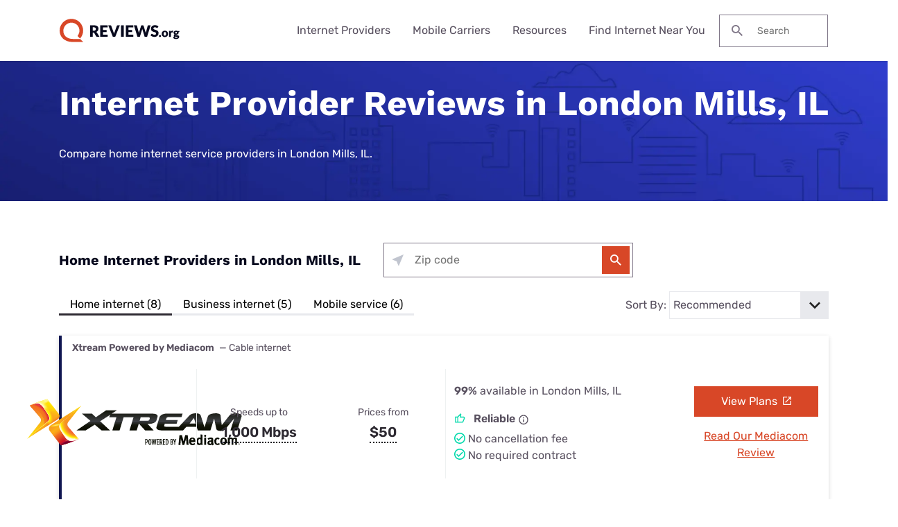

--- FILE ---
content_type: text/html; charset=UTF-8
request_url: https://www.reviews.org/internet-near-me/il/london-mills/
body_size: 24669
content:

<!doctype html>
<html lang="en-US">

<head>
  <meta charset="UTF-8" />
  <meta name="viewport" content="width=device-width, initial-scale=1.0" />
  <meta name='robots' content='index, follow, max-image-preview:large, max-snippet:-1, max-video-preview:-1' />
	<style>img:is([sizes="auto" i], [sizes^="auto," i]) { contain-intrinsic-size: 3000px 1500px }</style>
	  <meta http-equiv="content-language" content=""/>
	<!-- This site is optimized with the Yoast SEO Premium plugin v23.9 (Yoast SEO v23.9) - https://yoast.com/wordpress/plugins/seo/ -->
	<title>Internet Providers in London Mills, IL | Top Plans, Speeds, and Prices</title>
	<meta name="description" content="Find the top internet providers by availability and pricing near London Mills, IL. Compare reliable service providers, costs, and choose the fastest internet options in London Mills, IL." />
	<link rel="canonical" href="https://www.reviews.org/internet-near-me/il/london-mills/" />
	<meta property="og:locale" content="en_US" />
	<meta property="og:type" content="article" />
	<meta property="og:title" content="Internet Providers in London Mills, IL | Top Plans, Speeds, and Prices" />
	<meta property="og:description" content="Find the top internet providers by availability and pricing near London Mills, IL. Compare reliable service providers, costs, and choose the fastest internet options in London Mills, IL." />
	<meta property="og:url" content="https://www.reviews.org/internet-near-me/il/london-mills/" />
	<meta property="og:site_name" content="Reviews.org" />
	<meta property="article:publisher" content="https://www.facebook.com/reviews.org/" />
	<meta property="article:modified_time" content="2023-12-12T16:29:31+00:00" />
	<meta name="twitter:card" content="summary_large_image" />
	<meta name="twitter:title" content="Internet Providers in London Mills, IL | Top Plans, Speeds, and Prices" />
	<meta name="twitter:description" content="Find the top internet providers by availability and pricing near London Mills, IL. Compare reliable service providers, costs, and choose the fastest internet options in London Mills, IL." />
	<meta name="twitter:site" content="@reviews_org" />
	<script type="application/ld+json" class="yoast-schema-graph">{"@context":"https://schema.org","@graph":[{"@type":"WebPage","@id":"https://www.reviews.org/internet-near-me/il/london-mills/","url":"https://www.reviews.org/internet-near-me/il/london-mills/","name":"London Mills, IL | Reviews.org","isPartOf":{"@id":"https://www.reviews.org/#website"},"datePublished":"2023-12-06T15:05:00+00:00","dateModified":"2023-12-12T09:29:00+00:00","breadcrumb":{"@id":"https://www.reviews.org/geo-city/#breadcrumb"},"inLanguage":"en-US","potentialAction":[{"@type":"ReadAction","target":["https://www.reviews.org/geo-city/"]}]},{"@type":"BreadcrumbList","@id":"https://www.reviews.org/geo-city/#breadcrumb","itemListElement":[{"@type":"ListItem","position":1,"name":"Home","item":"https://www.reviews.org/"},{"@type":"ListItem","position":2,"name":"Internet Near Me","item":"https://www.reviews.org/internet-near-me/"},{"@type":"ListItem","position":3,"name":"IL","item":"https://www.reviews.org/internet-near-me/IL/"},{"@type":"ListItem","position":4,"name":"London Mills"}]},{"@type":"WebSite","@id":"https://www.reviews.org/#website","url":"https://www.reviews.org/","name":"Reviews.org","description":"","publisher":{"@id":"https://www.reviews.org/#organization"},"potentialAction":[{"@type":"SearchAction","target":{"@type":"EntryPoint","urlTemplate":"https://www.reviews.org/?s={search_term_string}"},"query-input":{"@type":"PropertyValueSpecification","valueRequired":true,"valueName":"search_term_string"}}],"inLanguage":"en-US"},{"@type":"Organization","@id":"https://www.reviews.org/#organization","name":"Reviews.org","url":"https://www.reviews.org/","logo":{"@type":"ImageObject","inLanguage":"en-US","@id":"https://www.reviews.org/#/schema/logo/image/","url":"https://www.reviews.org/app/uploads/2022/06/reviews-org-logo.svg","contentUrl":"https://www.reviews.org/app/uploads/2022/06/reviews-org-logo.svg","width":208,"height":40,"caption":"Reviews.org"},"image":{"@id":"https://www.reviews.org/#/schema/logo/image/"},"sameAs":["https://www.facebook.com/reviews.org/","https://x.com/reviews_org","https://www.tiktok.com/@slashau","https://www.youtube.com/@slash_au"]}]}</script>
	<!-- / Yoast SEO Premium plugin. -->


<link rel='dns-prefetch' href='//www.lightboxcdn.com' />
<link rel='dns-prefetch' href='//www.reviews.org' />
<link rel='dns-prefetch' href='//ajax.googleapis.com' />
<link rel='dns-prefetch' href='//www.googletagmanager.com' />
<style id='classic-theme-styles-inline-css' type='text/css'>
/*! This file is auto-generated */
.wp-block-button__link{color:#fff;background-color:#32373c;border-radius:9999px;box-shadow:none;text-decoration:none;padding:calc(.667em + 2px) calc(1.333em + 2px);font-size:1.125em}.wp-block-file__button{background:#32373c;color:#fff;text-decoration:none}
</style>
<link rel='preload stylesheet' as='style' id='main-css' href='https://www.reviews.org/app/themes/coolwhip-child/dist/css/main.css?ver=538730a0cebae7a945abd4fe5cc08f2a' type='text/css' media='all' />
<meta name="generator" content="Site Kit by Google 1.166.0" /><meta name="generator" content="webp-uploads 2.6.0">
<link rel="preconnect" href="https://fonts.googleapis.com" crossorigin>  <script>
    window.SITE = {
      siteURL: 'https://www.reviews.org',
      stylesheetUri: 'https://www.reviews.org/app/themes/coolwhip-child',
      templateUri: 'https://www.reviews.org/app/themes/coolwhip',
      adminAjax: 'https://www.reviews.org/wp/wp-admin/admin-ajax.php',
      postID: 424153,
      termID: false,
      childObj: false    };
  </script>
  <link rel="icon" type="image/png" href="https://www.reviews.org/app/uploads/2019/05/cropped-Yoast-Favicon-1.png" sizes="32x32" ><link rel="icon" type="image/png" href="https://www.reviews.org/app/uploads/2019/05/cropped-Yoast-Favicon-1.png" sizes="192x192" ><link rel="shortcut icon" href="https://www.reviews.org/app/uploads/2019/05/cropped-Yoast-Favicon-1.png" sizes="196x196"><link rel="apple-touch-icon" href="https://www.reviews.org/app/uploads/2019/05/cropped-Yoast-Favicon-1.png" sizes="180x180"><meta name="msapplication-TileImage" content="https://www.reviews.org/app/uploads/2019/05/cropped-Yoast-Favicon-1.png"><meta name="msapplication-TileColor" content="#048BAE"><link rel="preconnect" href="https://fonts.gstatic.com" crossorigin /><link rel="icon" href="https://www.reviews.org/app/uploads/2019/05/cropped-Yoast-Favicon-1-32x32.png" sizes="32x32" />
<link rel="icon" href="https://www.reviews.org/app/uploads/2019/05/cropped-Yoast-Favicon-1-192x192.png" sizes="192x192" />
<link rel="apple-touch-icon" href="https://www.reviews.org/app/uploads/2019/05/cropped-Yoast-Favicon-1-180x180.png" />
<meta name="msapplication-TileImage" content="https://www.reviews.org/app/uploads/2019/05/cropped-Yoast-Favicon-1-270x270.png" />
    <!-- inline local Google Fonts for faster loading -->
  <style type="text/css">
    /* work-sans-700 - latin */
    @font-face {
      font-family: 'Work Sans';
      font-style: normal;
      font-display: fallback;
      font-weight: 700;
      src:
        url('https://www.reviews.org/app/themes/coolwhip-child/assets/fonts/work-sans-v18-latin-700.woff2') format('woff2'), /* Chrome 26+, Opera 23+, Firefox 39+ */
        url('https://www.reviews.org/app/themes/coolwhip-child/assets/fonts/work-sans-v18-latin-700.woff') format('woff'); /* Chrome 6+, Firefox 3.6+, IE 9+, Safari 5.1+ */
    }
    /* rubik-regular - latin */
    @font-face {
      font-family: 'Rubik';
      font-style: normal;
      font-display: fallback;
      font-weight: 400;
      src:
          url('https://www.reviews.org/app/themes/coolwhip-child/assets/fonts/rubik-v21-latin-regular.woff2') format('woff2'), /* Chrome 26+, Opera 23+, Firefox 39+ */
          url('https://www.reviews.org/app/themes/coolwhip-child/assets/fonts/rubik-v21-latin-regular.woff') format('woff'); /* Chrome 6+, Firefox 3.6+, IE 9+, Safari 5.1+ */
    }
    /* rubik-600 - latin */
    @font-face {
      font-family: 'Rubik';
      font-style: normal;
      font-display: fallback;
      font-weight: 600;
      src:
          url('https://www.reviews.org/app/themes/coolwhip-child/assets/fonts/rubik-v21-latin-600.woff2') format('woff2'), /* Chrome 26+, Opera 23+, Firefox 39+ */
          url('https://www.reviews.org/app/themes/coolwhip-child/assets/fonts/rubik-v21-latin-600.woff') format('woff'); /* Chrome 6+, Firefox 3.6+, IE 9+, Safari 5.1+ */
    }
  </style>
  <style type="text/css">
    /* poppins-700 - latin */
    @font-face {
      font-family: 'Poppins';
      font-style: normal;
      font-display: fallback;
      font-weight: 700;
      src:
        url('https://www.reviews.org/app/themes/coolwhip/assets/fonts/poppins-v20-latin-700.woff2') format('woff2'), /* Chrome 26+, Opera 23+, Firefox 39+ */
        url('https://www.reviews.org/app/themes/coolwhip/assets/fonts/poppins-v20-latin-700.woff') format('woff'); /* Chrome 6+, Firefox 3.6+, IE 9+, Safari 5.1+ */
    }    
    /* work-sans-regular - latin */
    @font-face {
      font-family: 'Work Sans';
      font-style: normal;
      font-display: fallback;
      font-weight: 400;
      src:
        url('https://www.reviews.org/app/themes/coolwhip/assets/fonts/work-sans-v18-latin-regular.woff2') format('woff2'), /* Chrome 26+, Opera 23+, Firefox 39+ */
        url('https://www.reviews.org/app/themes/coolwhip/assets/fonts/work-sans-v18-latin-regular.woff') format('woff'); /* Chrome 6+, Firefox 3.6+, IE 9+, Safari 5.1+ */
    }    
    /* work-sans-600 - latin */
    @font-face {
      font-family: 'Work Sans';
      font-style: normal;
      font-display: fallback;
      font-weight: 600;
      src:
        url('https://www.reviews.org/app/themes/coolwhip/assets/fonts/work-sans-v18-latin-600.woff2') format("woff2"), /* Chrome 26+, Opera 23+, Firefox 39+ */
        url('https://www.reviews.org/app/themes/coolwhip/assets/fonts/work-sans-v18-latin-600.woff') format("woff"); /* Chrome 6+, Firefox 3.6+, IE 9+, Safari 5.1+ */
    }  
  </style>
<script type="application/ld+json" class="clwp2-schema-graph">[
    {
        "@context": "https:\/\/schema.org",
        "@type": "WebPage",
        "headline": "London Mills, IL",
        "url": "https:\/\/www.reviews.org\/internet-near-me\/il\/london-mills\/",
        "Image": [],
        "Author": {
            "@type": "Person",
            "name": "shivangi desai"
        },
        "Publisher": {
            "@type": "Organization",
            "name": "Reviews.org",
            "Logo": {
                "@type": "ImageObject",
                "url": "https:\/\/www.reviews.org\/app\/uploads\/2022\/06\/reviews-org-logo.svg",
                "Width": 150,
                "Height": 29
            }
        },
        "description": "Find the top internet providers by availability and pricing near London Mills, IL. Compare reliable service providers, costs, and choose the fastest internet options in London Mills, IL.",
        "mainEntityOfPage": {
            "@type": "WebPage",
            "@id": "https:\/\/www.reviews.org\/internet-near-me\/il\/london-mills\/"
        },
        "datePublished": "2024-06-17",
        "dateModified": "2024-06-17"
    }
]</script>      <!-- Google Tag Manager -->
      <noscript><iframe src="//www.googletagmanager.com/ns.html?id=GTM-WG67XFH" height="0" width="0" style="display:none;visibility:hidden"></iframe></noscript>
      <script>(function(w,d,s,l,i){w[l]=w[l]||[];w[l].push({'gtm.start':
              new Date().getTime(),event:'gtm.js'});var f=d.getElementsByTagName(s)[0],
              j=d.createElement(s),dl=l!='dataLayer'?'&l='+l:'';j.async=true;j.src=
              '//www.googletagmanager.com/gtm.js?id='+i+dl;f.parentNode.insertBefore(j,f);
          })(window,document,'script','dataLayer','GTM-WG67XFH');</script>
      <!-- End Google Tag Manager -->
    </head>

<body 
  class="wp-singular page-template page-template-templates page-template-template-city page-template-templatestemplate-city-php single single-page postid-424153 wp-theme-coolwhip wp-child-theme-coolwhip-child elementor-default elementor-kit-213302 elementor-page elementor-page-424153" data-geo-city="london-mills" data-geo-state="il">
  <a href="#main-content" class="skip-to-main">skip to main content</a>

  
    
  <section class="clwp-container">		<div data-elementor-type="header" data-elementor-id="140820" class="elementor elementor-140820 elementor-location-header" data-elementor-settings="[]">
      <div class="elementor-section-wrap">
        
<!--section start -->

<div  class="grid-container grid-container--window-width   row-padding--default   row-margin--default">
<!--grid start -->

<div class="grid-x grid-margin-x    has-shadow shadow--low  ">
<!--column start -->

<div class="small-12  large-12 cell        ">
<!--section start -->

<div  class="grid-container grid-container--full-width header-wrap  row-padding--default   row-margin--default">
<!--grid start -->

<div class="grid-x grid-margin-x      ">
<!--column start -->

<div class="small-12  large-12 cell        "><div data-widget="logo" class="logo component-margin--none ">  <div class="logo__image logo__logo">
    <a class="" href="/"><img data-cached="1" src="https://www.reviews.org/app/uploads/2021/08/logo-dark.svg" class="logo_image" alt="reviews.org logo" style="aspect-ratio: /" loading="lazy" /></a>  </div>
  <div class="logo__menu-button">
    <button type="button" class="clwp-nav-mobile-button" id='clwp-nav-mobile-button' aria-label="Toggle the menu">
      
      <img alt="Menu  Dark" 
        class="clwp-icon clwp-nav-mobile-button__open-menu-icon clwp-icon--md" 
        src="https://www.reviews.org/app/themes/coolwhip/assets/icons/icon-menu--dark.svg" 
      loading="lazy" 
          width="24"
          height="24"
         data-icon-hover="https://www.reviews.org/app/themes/coolwhip/assets/icons/icon-menu--dark-hover.svg"/>
      
      <img alt="Close  Dark" 
        class="clwp-icon clwp-nav-mobile-button__close-menu-icon clwp-icon--md" 
        src="https://www.reviews.org/app/themes/coolwhip-child/assets/icons/icon-close--dark.svg" 
      loading="lazy" 
          width="24"
          height="24"
        />    </button>
  </div>
  </div><div data-widget="menu" class="menu component-margin--none "><nav id="clwp-menu" class="clwp-nav clwp-nav--align-center clwp-nav--width-window"><div class='clwp-nav__before'></div><div data-elementor-type="menu" class="clwp-nav__nav-item"><div class="clwp-nav__nav-parent">Internet Providers</div>
          <div class="clwp-nav__nav-contents">
            <div class="clwp-nav__nav-contents-buffer"><div class="clwp-nav__nav-contents-container">
<!--section start -->

<div  class="grid-container grid-container--full-width   row-padding--small   row-margin--default">
<!--grid start -->

<div class="grid-x grid-margin-x      ">
<!--column start -->

<div class="small-12  large-4 cell        "><div data-widget="heading" class="heading sc-margin--none component-margin--xsmall ">  <div class="clwp-heading-container clwp-heading-container--default clwp-heading-container--align-default">
    <div class="clwp-heading clwp-heading--h4 heading--text--color-">Internet Buying Guides</div></a>  </div>
</div><div data-widget="text-content" class="text-content text-content--align-default text--p-medium text--color- component-margin--medium "><p><a href="/internet-service/best-internet-service-providers/">Best Internet Providers</a></p>
<p><a href="/internet-service/best-internet-for-rural-areas/">Best Rural Internet Options</a></p>
<p><a href="/internet-service/best-5g-home-internet/">Best 5G Home Internet</a></p>
<p><a href="/internet-service/cheap-internet-providers/">Cheapest Internet Providers</a></p>
<p><a href="/internet-service/best-internet-gaming/">Best Internet for Gaming</a></p>
<p><a href="/internet-service/tv-internet-phone-bundles/">Best Internet, TV, &amp; Phone Bundles</a></p>
<p><a href="/internet-service/best-cable-tv-and-internet-bundles/">Best Internet &amp; TV Bundles</a></p>
</div></div>
<!--column end -->


<!--column start -->

<div class="small-12  large-4 cell        "><div data-widget="heading" class="heading sc-margin--none component-margin--xsmall ">  <div class="clwp-heading-container clwp-heading-container--default clwp-heading-container--align-default">
    <div class="clwp-heading clwp-heading--h4 heading--text--color-">Internet Provider Reviews</div></a>  </div>
</div><div data-widget="text-content" class="text-content text-content--align-default text--p-medium text--color- component-margin--medium "><p><a href="/internet-service/t-mobile-5g-home-internet-review/">T-Mobile 5G Home Internet Review</a></p>
<p><a href="/internet-service/spectrum-internet-review/">Spectrum Internet Review</a></p>
<p><a href="/internet-service/att-internet-review/">AT&amp;T Internet Review</a></p>
<p><a href="/internet-service/comcast-xfinity-internet-review/">Xfinity Internet Review</a></p>
<p><a href="/internet-service/earthlink-internet-review/">Earthlink Internet Review</a></p>
<p><a href="/internet-service/metronet-internet-review/">Metronet Internet Review</a></p>
<p><a href="/internet-service/verizon-5g-internet-review/">Verizon 5G Home Internet Review</a></p>
</div></div>
<!--column end -->


<!--column start -->

<div class="small-12  large-4 cell        "><div data-widget="heading" class="heading sc-margin--none component-margin--xsmall ">  <div class="clwp-heading-container clwp-heading-container--default clwp-heading-container--align-default">
    <div class="clwp-heading clwp-heading--h4 heading--text--color-">Internet Provider Comparisons</div></a>  </div>
</div><div data-widget="text-content" class="text-content text-content--align-default text--p-medium text--color- component-margin--medium "><p><a href="/internet-service/spectrum-vs-t-mobile-5g/">Spectrum vs. T-Mobile 5G</a></p>
<p><a href="/internet-service/tmobile-vs-att-home-internet/">T-Mobile 5G vs. AT&amp;T Fiber</a></p>
<p><a href="/internet-service/charter-spectrum-vs-att-u-verse/">Spectrum vs. AT&amp;T Fiber</a></p>
<p><a href="/internet-service/viasat-vs-hughesnet/">Viasat vs. Hughesnet</a></p>
<p><a href="/internet-service/optimum-vs-t-mobile-5g-home-internet/">Optimum vs. T-Mobile 5G</a></p>
<p><a href="/internet-service/spectrum-internet-vs-google-fiber/">Spectrum vs. Google Fiber</a></p>
<p><a href="/internet-service/t-mobile-5g-home-internet-vs-verizon-5g-home-internet/">T-Mobile 5G vs. Verizon 5G</a></p>
</div></div>
<!--column end -->

</div>
<!--grid end -->

</div>
<!--section end -->

</div></div>
          </div>
        </div><div data-elementor-type="menu" class="clwp-nav__nav-item"><div class="clwp-nav__nav-parent">Mobile Carriers</div>
          <div class="clwp-nav__nav-contents">
            <div class="clwp-nav__nav-contents-buffer"><div class="clwp-nav__nav-contents-container">
<!--section start -->

<div  class="grid-container grid-container--full-width   row-padding--small   row-margin--default">
<!--grid start -->

<div class="grid-x grid-margin-x      ">
<!--column start -->

<div class="small-12  large-4 cell        "><div data-widget="heading" class="heading sc-margin--none component-margin--xsmall ">  <div class="clwp-heading-container clwp-heading-container--default clwp-heading-container--align-default">
    <div class="clwp-heading clwp-heading--h4 heading--text--color-">Mobile Buying Guides</div></a>  </div>
</div><div data-widget="text-content" class="text-content text-content--align-default text--p-medium text--color- component-margin--medium "><p><a href="/mobile/best-cell-phone-plans/">Best Cell Phone Plans</a></p>
<p><a href="/mobile/best-no-data-plans/">Best No Data Plans</a></p>
<p><a href="/mobile/best-unlimited-hotspot-plans/">Best Unlimited Hotspot Plans</a></p>
<p><a href="/mobile/best-cell-phone-deals/">Best Cell Phone Deals</a></p>
<p><a href="/mobile/best-t-mobile-mvno/">Best T-Mobile MVNOs</a></p>
<p><a href="/mobile/best-verizon-mvno/">Best Verizon MVNOs</a></p>
<p><a href="/mobile/best-att-mvno/">Best AT&amp;T MVNOs</a></p>
</div></div>
<!--column end -->


<!--column start -->

<div class="small-12  large-4 cell        "><div data-widget="heading" class="heading sc-margin--none component-margin--xsmall ">  <div class="clwp-heading-container clwp-heading-container--default clwp-heading-container--align-default">
    <div class="clwp-heading clwp-heading--h4 heading--text--color-">Mobile Carrier Reviews</div></a>  </div>
</div><div data-widget="text-content" class="text-content text-content--align-default text--p-medium text--color- component-margin--medium "><p><a href="/mobile/t-mobile-cell-phone-plans-review/">T-Mobile Review</a></p>
<p><a href="/mobile/verizon-cell-phone-plans-review/">Verizon Review</a></p>
<p><a href="/mobile/att-cell-phone-plans-review/">AT&amp;T Review</a></p>
<p><a href="/mobile/xfinity-cell-phone-service-review/">Xfinity Mobile Review</a></p>
<p><a href="/mobile/spectrum-mobile-review/">Spectrum Mobile Review</a></p>
<p><a href="/mobile/visible-wireless-review/">Visible Wireless Review</a></p>
<p><a href="/mobile/mint-mobile-review/">Mint Mobile Review</a></p>
</div></div>
<!--column end -->


<!--column start -->

<div class="small-12  large-4 cell        "><div data-widget="heading" class="heading sc-margin--none component-margin--xsmall ">  <div class="clwp-heading-container clwp-heading-container--default clwp-heading-container--align-default">
    <div class="clwp-heading clwp-heading--h4 heading--text--color-">Mobile Carrier Comparisons</div></a>  </div>
</div><div data-widget="text-content" class="text-content text-content--align-default text--p-medium text--color- component-margin--medium "><p><a href="/mobile/t-mobile-vs-verizon-cell-phone-plans/">T-Mobile vs. Verizon</a></p>
<p><a href="/mobile/verizon-vs-att-cell-phone-plans/">Verizon vs. AT&amp;T</a></p>
<p><a href="/mobile/att-wireless-vs-tmobile-cell-phone-plans/">AT&amp;T vs. T-Mobile</a></p>
<p><a href="/mobile/xfinity-mobile-vs-verizon/">Verizon vs. Xfinity Mobile</a></p>
<p><a href="/mobile/xfinity-mobile-vs-t-mobile-cell-plans/">Xfinity Mobile vs. T-Mobile</a></p>
<p><a href="/mobile/verizon-wireless-vs-visible-wireless-review/">Verizon vs. Visible</a></p>
<p><a href="/mobile/mint-mobile-vs-us-mobile-cell-plans-review/">Mint Mobile vs. US Mobile</a></p>
<p> </p>
</div></div>
<!--column end -->

</div>
<!--grid end -->

</div>
<!--section end -->

</div></div>
          </div>
        </div><div data-elementor-type="menu" class="clwp-nav__nav-item"><div class="clwp-nav__nav-parent">Resources</div>
          <div class="clwp-nav__nav-contents">
            <div class="clwp-nav__nav-contents-buffer"><div class="clwp-nav__nav-contents-container">
<!--section start -->

<div  class="grid-container grid-container--full-width   row-padding--small   row-margin--default">
<!--grid start -->

<div class="grid-x grid-margin-x      ">
<!--column start -->

<div class="small-12  large-6 cell        "><div data-widget="heading" class="heading sc-margin--none component-margin--xsmall ">  <div class="clwp-heading-container clwp-heading-container--default clwp-heading-container--align-default">
    <div class="clwp-heading clwp-heading--h4 heading--text--color-">Internet</div></a>  </div>
</div><div data-widget="text-content" class="text-content text-content--align-default text--p-medium text--color- component-margin--medium "><p><a href="/internet-service/how-much-do-internet-and-wi-fi-cost/">How much does internet cost?</a></p>
<p><a href="/internet-service/how-many-mbps-do-i-need/">How much internet speed do you need?</a></p>
<p><a href="/internet-service/how-to-speed-internet-connection/">How to speed up your internet connection</a></p>
<p><a href="/internet-service/how-to-setup-your-internet/">How to set up your internet</a></p>
<p><a href="/internet-service/how-to-get-internet-without-cable-or-phone-line/">How to get internet without cable or a phone line</a></p>
<p><a href="/internet-service/what-brands-have-data-caps/">What ISPs have data caps?</a></p>
<p><a href="/internet-service/low-income-internet-guide/">How to get low-cost internet assistance</a></p>
</div></div>
<!--column end -->


<!--column start -->

<div class="small-12  large-6 cell        "><div data-widget="heading" class="heading sc-margin--none component-margin--xsmall ">  <div class="clwp-heading-container clwp-heading-container--default clwp-heading-container--align-default">
    <div class="clwp-heading clwp-heading--h4 heading--text--color-">Mobile</div></a>  </div>
</div><div data-widget="text-content" class="text-content text-content--align-default text--p-medium text--color- component-margin--medium "><p><a href="/mobile/how-much-cell-phone-data-do-i-need/">How much cellular data do I need?</a></p>
<p><a href="/mobile/cell-phone-addiction/">Cell phone usage statistics</a></p>
<p><a href="/mobile/whats-the-difference-between-throttling-and-deprioritization/">How is throttling different from deprioritization?</a></p>
<p><a href="/mobile/prepaid-vs-postpaid-phone-plans/">Are prepaid plans better than postpaid?</a></p>
<p><a href="/mobile/what-is-5g/">What is 5G?</a></p>
<p><a href="/mobile/how-to-unlock-an-iphone/">How to unlock an iPhone</a></p>
<p><a href="/mobile/how-to-get-free-government-cell-phones/">How to get free government cell phones</a></p>
</div></div>
<!--column end -->

</div>
<!--grid end -->

</div>
<!--section end -->

</div></div>
          </div>
        </div><div class="clwp-nav__nav-item"><a class="clwp-nav__nav-parent clwp-nav__nav-link" href="/internet-near-me/">Find Internet Near You
      <img alt="Icon Caret Right  Dark" 
        class="clwp-icon menu-icon clwp-icon--md" 
        src="https://www.reviews.org/app/themes/coolwhip-child/assets/icons/icon-caret-right--dark.svg" 
      loading="lazy" 
          width="24"
          height="24"
        /></a></div><div class='clwp-nav__after'></div></nav></div><div data-widget="search-box" class="search-box component-margin--medium ">
  <form class="search-box__form" action="https://www.reviews.org/" role="search">

    <label class="show-for-sr" for="s">Search for:</label>

    <button type="submit" class="search-box__submit">
      
      <img alt="Search" 
        class="clwp-icon search-box__icon clwp-icon--sm" 
        src="https://www.reviews.org/app/themes/coolwhip-child/assets/icons/icon-search--dark.svg" 
      loading="lazy" 
          width="16"
          height="16"
        />    </button>

    <input type="text" class="search-box__field" placeholder="Search" name="s" id="s" required>

    
    
  </form>

</div></div>
<!--column end -->

</div>
<!--grid end -->

</div>
<!--section end -->

</div>
<!--column end -->

</div>
<!--grid end -->

</div>
<!--section end -->

      </div>
		</div>
		</section>
  <section class="clwp-container">

<article class="main-content" id="main-content">
    <div class="clwp-row row-padding--default row-padding-top-bottom--medium row-margin--default has-background has-background--custom text-color--lighter">
        <div class="clwp-row-background clwp-background" style="background-image: url('https://www.reviews.org/app/themes/coolwhip-child/assets/images/geo-suite/top-banner/rev-geo-hero-background.webp');"></div>
        <div class="grid-container grid-container--full-width">
            <div class="grid-x grid-margin-x geo-grid">
                <div class="small-12  large-12 cell geo-column">
                    <div data-widget="heading" class="heading sc-margin--none component-margin--xsmall ">
                        <div class="clwp-heading-container clwp-heading-container--default clwp-heading-container--align-default">
                            <h1 class="clwp-heading clwp-heading--h1">Internet Provider Reviews in London Mills, IL</h1>
                            <div class="clwp-heading clwp-heading--medium clwp-heading--subheading">Compare home internet service providers in London Mills, IL.</div>
                        </div>
                    </div>
                </div>
            </div>
        </div>
    </div>

    <!-- Provider Cards Header -->
    <!-- Provider Cards Header -->

<div class="grid-container grid-container--full-width row-margin--small">
    <div class="provider-card--header" id="providerTabs">
                <div class="provider-card--display grid-x sc-margin--md">
            <div class="large-5 small-12 heading--h4-alt sc-margin--none provider-card--align-center text--dark">Home Internet Providers in London Mills, IL            </div>
            <div id="zipFormContainer" class="large-4">
                <!--column start -->
                <div class="small-12  large-12 cell">
                    <div data-widget="simple-zip-form" class="simple-zip-form simple-zip-form--align-center component-margin--medium ">
<div class="simple-zip-form__container">
  
        <div class="zip-form-compact">
          <div class="zip-check ">

        
        <form class="zip-check__form simple-zip-form__action-form show"
          data-action = "geo-redirect"
          id = "zip_check"
                  >
          <fieldset class="zip-check__form--fieldset">
            <div class="zip-check__form--field form-input__field has-suffix sc-padding--xsm ">
              <span class="my-location-tooltip clwp-tooltip" data-tippy-content="Use your location" aria-expanded="false">
                <button name="find-my-location" class="my-location clwp-icon--sm" type="button"> <!--//Added clwp-iconclass as overriding all svg to false for CF was breaking without this -->
                  
      <img alt="arrow pointing northwest" 
        class="clwp-icon sc-display--block clwp-icon--sm" 
        src="https://www.reviews.org/app/themes/coolwhip/assets/icons/my-location/my-location.svg" 
       
          width="16"
          height="16"
        />                </button>
              </span>
              <div class="zip-check__input-container form-field sc-padding--xsm">
                                                    <input class="zip-check__input sc-padding--xsm text--p-medium " type="tel" name="zip" required="required" placeholder="Zip code" autocomplete="off" maxlength="5" value="" required/>
                                
      <img alt="filled red circle with the letter i cut out of the middle" 
        class="clwp-icon error-icon clwp-icon--sm" 
        src="https://www.reviews.org/app/themes/coolwhip/assets/icons/forms/error.svg" 
       
          width="16"
          height="16"
        />                
      <img alt="filled green circle with a check mark cut out in the middle" 
        class="clwp-icon success-icon clwp-icon--sm" 
        src="https://www.reviews.org/app/themes/coolwhip/assets/icons/forms/success.svg" 
       
          width="16"
          height="16"
        />              </div>
              <button class="zip-check__button form-input__field-suffix button--primary button--size-md sc-padding--sm" type="submit">
                
      <img alt="Search" 
        class="clwp-icon zip-check__button--search-icon search-icon clwp-icon--md" 
        src="https://www.reviews.org/app/themes/coolwhip/assets/icons/icon-search--light.svg" 
       
          width="24"
          height="24"
         data-icon-hover="https://www.reviews.org/app/themes/coolwhip/assets/icons/icon-search--light-hover.svg"/>                
      <img alt="Loading" 
        class="clwp-icon zip-check__button--loading-icon loading-icon clwp-icon--md" 
        src="https://www.reviews.org/app/themes/coolwhip/assets/icons/icon-system-loading--light.svg" 
       
          width="24"
          height="24"
        />                <p class="form--text-container"></p>
              </button>
            </div>
            <input
              type="hidden"
                            id="redirect"
              value="geo-redirect"
            />
            <input
              type="hidden"
              id="error-message"
              value="Zip code not found"
            />
                          <input
                type="hidden"
                id="hsi-providers-kbid"
                name="kbid"
                value="151953"
              />
                                      <input
              type="hidden"
              name="ppc-page-type"
              id="ppc-page-type"
              value=""/>
                      </fieldset>
          <div class="zip-check__form--message form__message"></div>
        </form>
      </div>

              </div>
    </div>
</div>                </div>
                <!--column end -->
            </div>
        </div>

                <div class="provider-card--options-container">
                <div class="provider-card--options">
                                        <div class="provider-card--tab active text-center show-for-large sc-padding--xsm">
                        <button data-target="#residential" class="sc-gutter--right-lg sc-gutter--left-lg"> Home internet (8) </button>
                    </div>
                                            <div class="provider-card--tab  text-center show-for-large sc-padding--xsm">
                            <button data-target="#business" class="sc-gutter--right-lg sc-gutter--left-lg"> Business internet (5) </button>
                        </div>
                                            <div class="provider-card--tab  text-center show-for-large sc-padding--xsm">
                            <button data-target="#mobile" class="sc-gutter--right-lg sc-gutter--left-lg"> Mobile service (6) </button>
                        </div>
                                    </div>
                <div class="hide-for-large provider-card--tab">
                    <p class="provider-card--header">Filter By: </p>
                    <form class="select-city-form">
                        <label class="select-city-label" for="city-selector">
                            <select class="select-city-input text--p-medium provider-card--select" name="filterby" id="filterDropdown">
                                                                    <option value="residential">Home internet (8)</option>
                                                                    <option value="business">Business internet (5)</option>
	                                                                <option value="mobile">Mobile service (6)</option>
                                                            </select>
                        </label>
                    </form>
                </div>
                <div class="provider-card--sort-by sc-gutter--left-lg">
                    <p class="provider-card--header text--p-medium sc-margin--none">Sort By: </p>
                    <p><form class="select-city-form provider-card--form">
                        <label class="select-city-label" for="city-selector">
                    <select class="select-city-input text--p-medium" name="sortby" id="sortDropdown">
                        <option disabled>Sort by</option>
                        <option value="speed">Speed</option>
                        <option value="recommended" selected>Recommended</option>
                                            </select>
                        </label>
                    </form>
                    </p>
                </div>
    </div>
            </div>
</div>

    <!-- Provider Cards -->
             <div id="residential" class="grid-container grid-container--full-width content-section c-margin--lg tabs-panel active" data-type="Residential">
             
    <div class="c-margin--lg grid-container--full-width provider-card--item ">
        <div class="provider-card"
             data-component="Provider Card"
             data-listing-speed="1000000"
             data-listing-availability="99"
             data-listing-recommended="55"
             data-brand="Xtream Powered by Mediacom"
             data-type="Residential"
             data-connection-type="Cable"
             data-reliability="3"
             data-card-type="highlight"
             data-card-slug="mediacom"
             data-card-campaign=""
        >
            <div class="grid-x grid-margin-x has-shadow shadow--medium provider-card--container c-padding-top--xlg c-padding-bottom--lg has-border provider-card--highlight">
                <div class="cell provider-card--icons">
                    <div class="type-selector">
                                                <span class="text--p-small">
              <span class="text--bold sc-gutter--right-sm">
                Xtream Powered by Mediacom              </span>
              — Cable internet
            </span>
          </div>
                  </div>
        <div class="grid-x cell provider-card--content">
          <div class="small-12 large-2 cell text-align--center provider-card-position provider-card--mobile-only-divider-bottom clwp-managed-brand c-padding--sm sc-margin-small-only--sm provider-card--logo">
            	                            <p class="provider-card--managedlogo">
                      <a href="https://www.reviews.org/internet-service/mediacom-internet-review/" target="_blank">
				          <img width="320" height="130" loading="lazy" src="https://cloud.clearlink.services/logos/xtream.svg" style="aspect-ratio: 320/130" class="clwp-managed-brand"" alt="Xtream">                      </a>
                  </p>
	                                </div>

                      <div class="small-6 large-2 cell text-center provider-card--divider c-padding--sm sc-margin-small-only--sm provider-card--speed">
              <span class="text--p-small sc-margin--xsm">Speeds up to </span><span class="provider-card--speedText text--bold text--p-xlarge"><span class="provider-card--tooltip clwp-tooltip  clwp-tooltip--inline" data-tippy-content="The maximum advertised download speed you can get from the internet provider. Wireless speeds may vary in speed-test results." aria-expanded="false">1,000 Mbps </span></span>            </div>
            <div class="small-6 large-2 cell text-center c-padding--sm sc-margin-small-only--sm provider-card--pricing">
              <span class="text--p-small sc-margin--xsm">Prices from</span>
                              <span class="provider-card--speedText text--bold text--p-xlarge">
                  <span class="provider-card--tooltip clwp-tooltip  clwp-tooltip--inline" data-tippy-content="The price range you can expect to pay for this internet provider. This score is based on an average of all the provider’s price tiers." aria-expanded="false">                  $50                  </span>                </span>
                      </div>
        <div class="small-12 large-4 cell provider-card--divider c-padding--sm provider-card--information sc-margin-small-only--sm provider-card--mobile-only-divider-top">
          <span class="sc-margin--sm text--p-medium">
            <span class="text--bold text--p-medium">
              99%
            </span> available in London Mills, IL          </span>
          <span>
                          <span class="provider-card--thumbicon">
                
      <img alt="Icon Thumbsup" 
        class="clwp-icon clwp-icon clwp-icon--sm" 
        src="https://www.reviews.org/app/themes/coolwhip/assets/icons/icon-thumbsup.svg" 
      loading="lazy" 
          width="16"
          height="16"
        />              </span>
                        <span class="sc-gutter--left-md text--bold text--p-medium">
              Reliable              <span class="clwp-tooltip clwp-tooltip--with-icon" data-tippy-content="The stability of the provider’s connection and consistency of its speeds. This score takes into account the provider’s advertised packages and the type of technology it uses to connect customers on its network.">
      <img alt="Icon Tooltip  Dark" 
        class="clwp-icon clwp-tooltip-icon provider-card--tooltip-icon clwp-icon--xsm" 
        src="https://www.reviews.org/app/themes/coolwhip-child/assets/icons/icon-tooltip--dark.svg" 
      loading="lazy" 
          width="12"
          height="12"
        /></span>            </span>
          </span>
                    <span>
              <span class="provider-card--thumbicon">
                
      <img alt="pro" 
        class="clwp-icon clwp-icon clwp-icon--sm" 
        src="https://www.reviews.org/app/themes/coolwhip-child/assets/icons/pros-cons/pro-bullet.svg" 
      loading="lazy" 
          width="16"
          height="16"
        />              </span>
              <span class="text--p-medium">
                No cancellation fee              </span>
            </span>
                      <span class="text--p-medium">
              <span class="provider-card--thumbicon">
                
      <img alt="pro" 
        class="clwp-icon clwp-icon clwp-icon--sm" 
        src="https://www.reviews.org/app/themes/coolwhip-child/assets/icons/pros-cons/pro-bullet.svg" 
      loading="lazy" 
          width="16"
          height="16"
        />              </span>
              <span>
                No required contract              </span>
            </span>
                  </div>
              <div class="small-12 large-2 cell provider-card--information">
          <span class="text-right provider-card--button text--p-medium sc-margin--sm"><a href="https://go.reviews.org/aff_c?offer_id=1207&aff_id=1004" data-element="Button" data-type="Residential" data-brand="Xtream Powered by Mediacom" data-logo="xtream" data-slug="mediacom" data-campaign=""  class="clwp-button clwp-button--primary provider-card--buttons" target="_blank">View Plans
      <img alt="Icon System Open" 
        class="clwp-icon clwp-icon sc-gutter--left-sm clwp-icon--xsm" 
        src="https://www.reviews.org/app/themes/coolwhip/assets/icons/icon-system-open.svg" 
      loading="lazy" 
          width="12"
          height="12"
        /></a><a href='https://go.reviews.org/aff_c?offer_id=3512&aff_id=1004&url_id=408' class='ctam_tune hide'>CTAM Plans</a> </span>
                        <span class="text-center text--p-medium text-content"><a href="https://www.reviews.org/internet-service/mediacom-internet-review/" target="_blank" class="provider-review-link">
                Read Our Mediacom Review            </a></span>
                    </div>
      </div>
    </div>
        </div>
  </div>

    <div class="c-margin--lg grid-container--full-width provider-card--item ">
        <div class="provider-card"
             data-component="Provider Card"
             data-listing-speed="0"
             data-listing-availability="89.05"
             data-listing-recommended="115"
             data-brand="Frontier"
             data-type="Residential"
             data-connection-type="DSL"
             data-reliability="4"
             data-card-type="highlight"
             data-card-slug="frontier"
             data-card-campaign=""
        >
            <div class="grid-x grid-margin-x has-shadow shadow--medium provider-card--container c-padding-top--xlg c-padding-bottom--lg has-border provider-card--highlight">
                <div class="cell provider-card--icons">
                    <div class="type-selector">
                                                <span class="text--p-small">
              <span class="text--bold sc-gutter--right-sm">
                Frontier              </span>
              — DSL internet
            </span>
          </div>
                  </div>
        <div class="grid-x cell provider-card--content">
          <div class="small-12 large-2 cell text-align--center provider-card-position provider-card--mobile-only-divider-bottom clwp-managed-brand c-padding--sm sc-margin-small-only--sm provider-card--logo">
            	                            <p class="provider-card--managedlogo">
                      <a href="https://www.reviews.org/internet-service/frontier-internet/" target="_blank">
				          <img width="320" height="130" loading="lazy" src="https://cloud.clearlink.services/logos/frontier.svg" style="aspect-ratio: 320/130" class="clwp-managed-brand"" alt="Frontier">                      </a>
                  </p>
	                                </div>

                      <div class="small-6 large-2 cell text-center provider-card--divider c-padding--sm sc-margin-small-only--sm provider-card--speed">
              <span class="text--p-small sc-margin--xsm">Speeds may vary</span>            </div>
            <div class="small-6 large-2 cell text-center c-padding--sm sc-margin-small-only--sm provider-card--pricing">
              <span class="text--p-small sc-margin--xsm">Prices from</span>
                              <span class="provider-card--speedText text--bold text--p-xlarge">
                  <span class="provider-card--tooltip clwp-tooltip  clwp-tooltip--inline" data-tippy-content="The price range you can expect to pay for this internet provider. This score is based on an average of all the provider’s price tiers." aria-expanded="false">                  $29.99                  </span>                </span>
                      </div>
        <div class="small-12 large-4 cell provider-card--divider c-padding--sm provider-card--information sc-margin-small-only--sm provider-card--mobile-only-divider-top">
          <span class="sc-margin--sm text--p-medium">
            <span class="text--bold text--p-medium">
              89%
            </span> available in London Mills, IL          </span>
          <span>
                          <span class="provider-card--thumbicon">
                
      <img alt="Icon Thumbsup" 
        class="clwp-icon clwp-icon clwp-icon--sm" 
        src="https://www.reviews.org/app/themes/coolwhip/assets/icons/icon-thumbsup.svg" 
      loading="lazy" 
          width="16"
          height="16"
        />
      <img alt="Icon Thumbsup" 
        class="clwp-icon clwp-icon clwp-icon--sm" 
        src="https://www.reviews.org/app/themes/coolwhip/assets/icons/icon-thumbsup.svg" 
      loading="lazy" 
          width="16"
          height="16"
        />              </span>
                        <span class="sc-gutter--left-md text--bold text--p-medium">
              Very Reliable              <span class="clwp-tooltip clwp-tooltip--with-icon" data-tippy-content="The stability of the provider’s connection and consistency of its speeds. This score takes into account the provider’s advertised packages and the type of technology it uses to connect customers on its network.">
      <img alt="Icon Tooltip  Dark" 
        class="clwp-icon clwp-tooltip-icon provider-card--tooltip-icon clwp-icon--xsm" 
        src="https://www.reviews.org/app/themes/coolwhip-child/assets/icons/icon-tooltip--dark.svg" 
      loading="lazy" 
          width="12"
          height="12"
        /></span>            </span>
          </span>
                    <span>
              <span class="provider-card--thumbicon">
                
      <img alt="con" 
        class="clwp-icon clwp-icon clwp-icon--sm" 
        src="https://www.reviews.org/app/themes/coolwhip-child/assets/icons/pros-cons/con-bullet.svg" 
      loading="lazy" 
          width="16"
          height="16"
        />              </span>
              <span class="text--p-medium">
                Cancellation fee              </span>
            </span>
                      <span class="text--p-medium">
              <span class="provider-card--thumbicon">
                
      <img alt="pro" 
        class="clwp-icon clwp-icon clwp-icon--sm" 
        src="https://www.reviews.org/app/themes/coolwhip-child/assets/icons/pros-cons/pro-bullet.svg" 
      loading="lazy" 
          width="16"
          height="16"
        />              </span>
              <span>
                No required contract              </span>
            </span>
                  </div>
              <div class="small-12 large-2 cell provider-card--information">
          <span class="text-right provider-card--button text--p-medium sc-margin--sm"><a href="https://go.reviews.org/aff_ad?campaign_id=20&aff_id=1004&hostNameId=22061" data-element="Button" data-type="Residential" data-brand="Frontier" data-logo="frontier" data-slug="frontier" data-campaign=""  class="clwp-button clwp-button--primary provider-card--buttons" target="_blank">View Plans
      <img alt="Icon System Open" 
        class="clwp-icon clwp-icon sc-gutter--left-sm clwp-icon--xsm" 
        src="https://www.reviews.org/app/themes/coolwhip/assets/icons/icon-system-open.svg" 
      loading="lazy" 
          width="12"
          height="12"
        /></a> </span>
                        <span class="text-center text--p-medium text-content"><a href="https://www.reviews.org/internet-service/frontier-internet/" target="_blank" class="provider-review-link">
                Read Our Frontier Review            </a></span>
                    </div>
      </div>
    </div>
        </div>
  </div>

    <div class="c-margin--lg grid-container--full-width provider-card--item ">
        <div class="provider-card"
             data-component="Provider Card"
             data-listing-speed="0"
             data-listing-availability="89.05"
             data-listing-recommended="135"
             data-brand="Earthlink"
             data-type="Residential"
             data-connection-type="DSL"
             data-reliability="3"
             data-card-type="highlight"
             data-card-slug="earthlink"
             data-card-campaign=""
        >
            <div class="grid-x grid-margin-x has-shadow shadow--medium provider-card--container c-padding-top--xlg c-padding-bottom--lg has-border provider-card--highlight">
                <div class="cell provider-card--icons">
                    <div class="type-selector">
                                                <span class="text--p-small">
              <span class="text--bold sc-gutter--right-sm">
                Earthlink              </span>
              — DSL internet
            </span>
          </div>
                  </div>
        <div class="grid-x cell provider-card--content">
          <div class="small-12 large-2 cell text-align--center provider-card-position provider-card--mobile-only-divider-bottom clwp-managed-brand c-padding--sm sc-margin-small-only--sm provider-card--logo">
            	                            <p class="provider-card--managedlogo">
                      <a href="https://www.reviews.org/internet-service/earthlink-internet-review/" target="_blank">
				          <img width="320" height="130" loading="lazy" src="https://cloud.clearlink.services/logos/earthlink.svg" style="aspect-ratio: 320/130" class="clwp-managed-brand"" alt="Earthlink">                      </a>
                  </p>
	                                </div>

                      <div class="small-6 large-2 cell text-center provider-card--divider c-padding--sm sc-margin-small-only--sm provider-card--speed">
              <span class="text--p-small sc-margin--xsm">Speeds may vary</span>            </div>
            <div class="small-6 large-2 cell text-center c-padding--sm sc-margin-small-only--sm provider-card--pricing">
              <span class="text--p-small sc-margin--xsm">Prices from</span>
                              <span class="provider-card--speedText text--bold text--p-xlarge">
                  <span class="provider-card--tooltip clwp-tooltip  clwp-tooltip--inline" data-tippy-content="The price range you can expect to pay for this internet provider. This score is based on an average of all the provider’s price tiers." aria-expanded="false">                  $39.95                  </span>                </span>
                      </div>
        <div class="small-12 large-4 cell provider-card--divider c-padding--sm provider-card--information sc-margin-small-only--sm provider-card--mobile-only-divider-top">
          <span class="sc-margin--sm text--p-medium">
            <span class="text--bold text--p-medium">
              89%
            </span> available in London Mills, IL          </span>
          <span>
                          <span class="provider-card--thumbicon">
                
      <img alt="Icon Thumbsup" 
        class="clwp-icon clwp-icon clwp-icon--sm" 
        src="https://www.reviews.org/app/themes/coolwhip/assets/icons/icon-thumbsup.svg" 
      loading="lazy" 
          width="16"
          height="16"
        />              </span>
                        <span class="sc-gutter--left-md text--bold text--p-medium">
              Reliable              <span class="clwp-tooltip clwp-tooltip--with-icon" data-tippy-content="The stability of the provider’s connection and consistency of its speeds. This score takes into account the provider’s advertised packages and the type of technology it uses to connect customers on its network.">
      <img alt="Icon Tooltip  Dark" 
        class="clwp-icon clwp-tooltip-icon provider-card--tooltip-icon clwp-icon--xsm" 
        src="https://www.reviews.org/app/themes/coolwhip-child/assets/icons/icon-tooltip--dark.svg" 
      loading="lazy" 
          width="12"
          height="12"
        /></span>            </span>
          </span>
                    <span>
              <span class="provider-card--thumbicon">
                
      <img alt="pro" 
        class="clwp-icon clwp-icon clwp-icon--sm" 
        src="https://www.reviews.org/app/themes/coolwhip-child/assets/icons/pros-cons/pro-bullet.svg" 
      loading="lazy" 
          width="16"
          height="16"
        />              </span>
              <span class="text--p-medium">
                No cancellation fee              </span>
            </span>
                      <span class="text--p-medium">
              <span class="provider-card--thumbicon">
                
      <img alt="con" 
        class="clwp-icon clwp-icon clwp-icon--sm" 
        src="https://www.reviews.org/app/themes/coolwhip-child/assets/icons/pros-cons/con-bullet.svg" 
      loading="lazy" 
          width="16"
          height="16"
        />              </span>
              <span>
                Requires contract              </span>
            </span>
                  </div>
              <div class="small-12 large-2 cell provider-card--information">
          <span class="text-right provider-card--button text--p-medium sc-margin--sm"><a href="https://go.reviews.org/aff_c?offer_id=1141&aff_id=1004" data-element="Button" data-type="Residential" data-brand="Earthlink" data-logo="earthlink" data-slug="earthlink" data-campaign=""  class="clwp-button clwp-button--primary provider-card--buttons" target="_blank">View Plans
      <img alt="Icon System Open" 
        class="clwp-icon clwp-icon sc-gutter--left-sm clwp-icon--xsm" 
        src="https://www.reviews.org/app/themes/coolwhip/assets/icons/icon-system-open.svg" 
      loading="lazy" 
          width="12"
          height="12"
        /></a> </span>
                        <span class="text-center text--p-medium text-content"><a href="https://www.reviews.org/internet-service/earthlink-internet-review/" target="_blank" class="provider-review-link">
                Read Our EarthLink Review            </a></span>
                    </div>
      </div>
    </div>
        </div>
  </div>

    <div class="c-margin--lg grid-container--full-width provider-card--item ">
        <div class="provider-card"
             data-component="Provider Card"
             data-listing-speed="150000"
             data-listing-availability="99"
             data-listing-recommended="200"
             data-brand="Viasat"
             data-type="Residential"
             data-connection-type="Satellite"
             data-reliability="3"
             data-card-type="highlight"
             data-card-slug="viasat"
             data-card-campaign="viasat-non-priority-4"
        >
            <div class="grid-x grid-margin-x has-shadow shadow--medium provider-card--container c-padding-top--xlg c-padding-bottom--lg has-border provider-card--highlight">
                <div class="cell provider-card--icons">
                    <div class="type-selector">
                                                <span class="text--p-small">
              <span class="text--bold sc-gutter--right-sm">
                Viasat              </span>
              — Satellite internet
            </span>
          </div>
                  </div>
        <div class="grid-x cell provider-card--content">
          <div class="small-12 large-2 cell text-align--center provider-card-position provider-card--mobile-only-divider-bottom clwp-managed-brand c-padding--sm sc-margin-small-only--sm provider-card--logo">
            	                            <p class="provider-card--managedlogo">
                      <a href="https://www.reviews.org/internet-service/viasat-reviews/" target="_blank">
				          <img width="320" height="130" loading="lazy" src="https://cloud.clearlink.services/logos/viasat.svg" style="aspect-ratio: 320/130" class="clwp-managed-brand"" alt="Viasat">                      </a>
                  </p>
	                                </div>

                      <div class="small-6 large-2 cell text-center provider-card--divider c-padding--sm sc-margin-small-only--sm provider-card--speed">
              <span class="text--p-small sc-margin--xsm">Speeds up to </span><span class="provider-card--speedText text--bold text--p-xlarge"><span class="provider-card--tooltip clwp-tooltip  clwp-tooltip--inline" data-tippy-content="The maximum advertised download speed you can get from the internet provider. Wireless speeds may vary in speed-test results." aria-expanded="false">150 Mbps </span></span>            </div>
            <div class="small-6 large-2 cell text-center c-padding--sm sc-margin-small-only--sm provider-card--pricing">
              <span class="text--p-small sc-margin--xsm">Prices from</span>
                              <span class="provider-card--speedText text--bold text--p-xlarge">
                  <span class="provider-card--tooltip clwp-tooltip  clwp-tooltip--inline" data-tippy-content="The price range you can expect to pay for this internet provider. This score is based on an average of all the provider’s price tiers." aria-expanded="false">                  $69.99                  </span>                </span>
                      </div>
        <div class="small-12 large-4 cell provider-card--divider c-padding--sm provider-card--information sc-margin-small-only--sm provider-card--mobile-only-divider-top">
          <span class="sc-margin--sm text--p-medium">
            <span class="text--bold text--p-medium">
              99%
            </span> available in London Mills, IL          </span>
          <span>
                          <span class="provider-card--thumbicon">
                
      <img alt="Icon Thumbsup" 
        class="clwp-icon clwp-icon clwp-icon--sm" 
        src="https://www.reviews.org/app/themes/coolwhip/assets/icons/icon-thumbsup.svg" 
      loading="lazy" 
          width="16"
          height="16"
        />              </span>
                        <span class="sc-gutter--left-md text--bold text--p-medium">
              Reliable              <span class="clwp-tooltip clwp-tooltip--with-icon" data-tippy-content="The stability of the provider’s connection and consistency of its speeds. This score takes into account the provider’s advertised packages and the type of technology it uses to connect customers on its network.">
      <img alt="Icon Tooltip  Dark" 
        class="clwp-icon clwp-tooltip-icon provider-card--tooltip-icon clwp-icon--xsm" 
        src="https://www.reviews.org/app/themes/coolwhip-child/assets/icons/icon-tooltip--dark.svg" 
      loading="lazy" 
          width="12"
          height="12"
        /></span>            </span>
          </span>
                    <span>
              <span class="provider-card--thumbicon">
                
      <img alt="con" 
        class="clwp-icon clwp-icon clwp-icon--sm" 
        src="https://www.reviews.org/app/themes/coolwhip-child/assets/icons/pros-cons/con-bullet.svg" 
      loading="lazy" 
          width="16"
          height="16"
        />              </span>
              <span class="text--p-medium">
                Cancellation fee              </span>
            </span>
                      <span class="text--p-medium">
              <span class="provider-card--thumbicon">
                
      <img alt="con" 
        class="clwp-icon clwp-icon clwp-icon--sm" 
        src="https://www.reviews.org/app/themes/coolwhip-child/assets/icons/pros-cons/con-bullet.svg" 
      loading="lazy" 
          width="16"
          height="16"
        />              </span>
              <span>
                Requires contract              </span>
            </span>
                  </div>
              <div class="small-12 large-2 cell provider-card--information">
          <span class="text-right provider-card--button text--p-medium sc-margin--sm"><a href="https://go.reviews.org/aff_c?offer_id=1338&aff_id=1004&url_id=495" data-element="Button" data-type="Residential" data-brand="Viasat" data-logo="viasat" data-slug="viasat" data-campaign="viasat-non-priority-4"  class="clwp-button clwp-button--primary provider-card--buttons" target="_blank">View Plans
      <img alt="Icon System Open" 
        class="clwp-icon clwp-icon sc-gutter--left-sm clwp-icon--xsm" 
        src="https://www.reviews.org/app/themes/coolwhip/assets/icons/icon-system-open.svg" 
      loading="lazy" 
          width="12"
          height="12"
        /></a> </span>
                        <span class="text-center text--p-medium text-content"><a href="https://www.reviews.org/internet-service/viasat-reviews/" target="_blank" class="provider-review-link">
                Read Our Viasat Review            </a></span>
                    </div>
      </div>
    </div>
        </div>
  </div>

    <div class="c-margin--lg grid-container--full-width provider-card--item ">
        <div class="provider-card"
             data-component="Provider Card"
             data-listing-speed="498000"
             data-listing-availability="56.49"
             data-listing-recommended="212"
             data-brand="T-Mobile Home Internet"
             data-type="Residential"
             data-connection-type="5G Home"
             data-reliability="4"
             data-card-type="highlight"
             data-card-slug="t-mobile-home-internet"
             data-card-campaign=""
        >
            <div class="grid-x grid-margin-x has-shadow shadow--medium provider-card--container c-padding-top--xlg c-padding-bottom--lg has-border provider-card--highlight">
                <div class="cell provider-card--icons">
                    <div class="type-selector">
                                                <span class="text--p-small">
              <span class="text--bold sc-gutter--right-sm">
                T-Mobile Home Internet              </span>
              — 5G Home internet
            </span>
          </div>
                  </div>
        <div class="grid-x cell provider-card--content">
          <div class="small-12 large-2 cell text-align--center provider-card-position provider-card--mobile-only-divider-bottom clwp-managed-brand c-padding--sm sc-margin-small-only--sm provider-card--logo">
            	                            <p class="provider-card--managedlogo">
                      <a href="https://www.reviews.org/internet-service/t-mobile-5g-home-internet-review/" target="_blank">
				          <img width="320" height="130" loading="lazy" src="https://cloud.clearlink.services/logos/tmobile-5ginternet.png" style="aspect-ratio: 320/130" class="clwp-managed-brand"" alt="T-Mobile 5G Home Internet">                      </a>
                  </p>
	                                </div>

                      <div class="small-6 large-2 cell text-center provider-card--divider c-padding--sm sc-margin-small-only--sm provider-card--speed">
              <span class="text--p-small sc-margin--xsm">Speeds up to </span><span class="provider-card--speedText text--bold text--p-xlarge"><span class="provider-card--tooltip clwp-tooltip  clwp-tooltip--inline" data-tippy-content="The maximum advertised download speed you can get from the internet provider. Wireless speeds may vary in speed-test results." aria-expanded="false">498 Mbps </span></span>            </div>
            <div class="small-6 large-2 cell text-center c-padding--sm sc-margin-small-only--sm provider-card--pricing">
              <span class="text--p-small sc-margin--xsm">Prices from</span>
                              <span class="provider-card--speedText text--bold text--p-xlarge">
                  <span class="provider-card--tooltip clwp-tooltip  clwp-tooltip--inline" data-tippy-content="The price range you can expect to pay for this internet provider. This score is based on an average of all the provider’s price tiers." aria-expanded="false">                  $50                  </span>                </span>
                      </div>
        <div class="small-12 large-4 cell provider-card--divider c-padding--sm provider-card--information sc-margin-small-only--sm provider-card--mobile-only-divider-top">
          <span class="sc-margin--sm text--p-medium">
            <span class="text--bold text--p-medium">
              56%
            </span> available in London Mills, IL          </span>
          <span>
                          <span class="provider-card--thumbicon">
                
      <img alt="Icon Thumbsup" 
        class="clwp-icon clwp-icon clwp-icon--sm" 
        src="https://www.reviews.org/app/themes/coolwhip/assets/icons/icon-thumbsup.svg" 
      loading="lazy" 
          width="16"
          height="16"
        />
      <img alt="Icon Thumbsup" 
        class="clwp-icon clwp-icon clwp-icon--sm" 
        src="https://www.reviews.org/app/themes/coolwhip/assets/icons/icon-thumbsup.svg" 
      loading="lazy" 
          width="16"
          height="16"
        />              </span>
                        <span class="sc-gutter--left-md text--bold text--p-medium">
              Very Reliable              <span class="clwp-tooltip clwp-tooltip--with-icon" data-tippy-content="The stability of the provider’s connection and consistency of its speeds. This score takes into account the provider’s advertised packages and the type of technology it uses to connect customers on its network.">
      <img alt="Icon Tooltip  Dark" 
        class="clwp-icon clwp-tooltip-icon provider-card--tooltip-icon clwp-icon--xsm" 
        src="https://www.reviews.org/app/themes/coolwhip-child/assets/icons/icon-tooltip--dark.svg" 
      loading="lazy" 
          width="12"
          height="12"
        /></span>            </span>
          </span>
                    <span>
              <span class="provider-card--thumbicon">
                
      <img alt="pro" 
        class="clwp-icon clwp-icon clwp-icon--sm" 
        src="https://www.reviews.org/app/themes/coolwhip-child/assets/icons/pros-cons/pro-bullet.svg" 
      loading="lazy" 
          width="16"
          height="16"
        />              </span>
              <span class="text--p-medium">
                No cancellation fee              </span>
            </span>
                      <span class="text--p-medium">
              <span class="provider-card--thumbicon">
                
      <img alt="pro" 
        class="clwp-icon clwp-icon clwp-icon--sm" 
        src="https://www.reviews.org/app/themes/coolwhip-child/assets/icons/pros-cons/pro-bullet.svg" 
      loading="lazy" 
          width="16"
          height="16"
        />              </span>
              <span>
                No required contract              </span>
            </span>
                  </div>
              <div class="small-12 large-2 cell provider-card--information">
          <span class="text-right provider-card--button text--p-medium sc-margin--sm"><a href="https://go.reviews.org/aff_c?offer_id=1304&aff_id=1004" data-element="Button" data-type="Residential" data-brand="T-Mobile Home Internet" data-logo="tmobile-5ginternet" data-slug="t-mobile-home-internet" data-campaign=""  class="clwp-button clwp-button--primary provider-card--buttons" target="_blank">View Plans
      <img alt="Icon System Open" 
        class="clwp-icon clwp-icon sc-gutter--left-sm clwp-icon--xsm" 
        src="https://www.reviews.org/app/themes/coolwhip/assets/icons/icon-system-open.svg" 
      loading="lazy" 
          width="12"
          height="12"
        /></a> </span>
                        <span class="text-center text--p-medium text-content"><a href="https://www.reviews.org/internet-service/t-mobile-5g-home-internet-review/" target="_blank" class="provider-review-link">
                Read Our T-Mobile Home Internet Review            </a></span>
                    </div>
      </div>
    </div>
        </div>
  </div>

    <div class="c-margin--lg grid-container--full-width provider-card--item ">
        <div class="provider-card"
             data-component="Provider Card"
             data-listing-speed="300000"
             data-listing-availability="99"
             data-listing-recommended="270"
             data-brand="Starlink"
             data-type="Residential"
             data-connection-type="Satellite"
             data-reliability="4"
             data-card-type="highlight"
             data-card-slug="starlink"
             data-card-campaign=""
        >
            <div class="grid-x grid-margin-x has-shadow shadow--medium provider-card--container c-padding-top--xlg c-padding-bottom--lg has-border provider-card--highlight">
                <div class="cell provider-card--icons">
                    <div class="type-selector">
                                                <span class="text--p-small">
              <span class="text--bold sc-gutter--right-sm">
                Starlink              </span>
              — Satellite internet
            </span>
          </div>
                  </div>
        <div class="grid-x cell provider-card--content">
          <div class="small-12 large-2 cell text-align--center provider-card-position provider-card--mobile-only-divider-bottom clwp-managed-brand c-padding--sm sc-margin-small-only--sm provider-card--logo">
            	                            <p class="provider-card--managedlogo">
                      <a href="https://www.reviews.org/internet-service/spacex-starlink-satellite-internet-review/" target="_blank">
				          <img width="320" height="130" loading="lazy" src="https://cloud.clearlink.services/logos/starlink.svg" style="aspect-ratio: 320/130" class="clwp-managed-brand"" alt="Starlink">                      </a>
                  </p>
	                                </div>

                      <div class="small-6 large-2 cell text-center provider-card--divider c-padding--sm sc-margin-small-only--sm provider-card--speed">
              <span class="text--p-small sc-margin--xsm">Speeds up to </span><span class="provider-card--speedText text--bold text--p-xlarge"><span class="provider-card--tooltip clwp-tooltip  clwp-tooltip--inline" data-tippy-content="The maximum advertised download speed you can get from the internet provider. Wireless speeds may vary in speed-test results." aria-expanded="false">300 Mbps </span></span>            </div>
            <div class="small-6 large-2 cell text-center c-padding--sm sc-margin-small-only--sm provider-card--pricing">
              <span class="text--p-small sc-margin--xsm">Prices from</span>
                              <span class="provider-card--speedText text--bold text--p-xlarge">
                  <span class="provider-card--tooltip clwp-tooltip  clwp-tooltip--inline" data-tippy-content="The price range you can expect to pay for this internet provider. This score is based on an average of all the provider’s price tiers." aria-expanded="false">                  $50                  </span>                </span>
                      </div>
        <div class="small-12 large-4 cell provider-card--divider c-padding--sm provider-card--information sc-margin-small-only--sm provider-card--mobile-only-divider-top">
          <span class="sc-margin--sm text--p-medium">
            <span class="text--bold text--p-medium">
              99%
            </span> available in London Mills, IL          </span>
          <span>
                          <span class="provider-card--thumbicon">
                
      <img alt="Icon Thumbsup" 
        class="clwp-icon clwp-icon clwp-icon--sm" 
        src="https://www.reviews.org/app/themes/coolwhip/assets/icons/icon-thumbsup.svg" 
      loading="lazy" 
          width="16"
          height="16"
        />
      <img alt="Icon Thumbsup" 
        class="clwp-icon clwp-icon clwp-icon--sm" 
        src="https://www.reviews.org/app/themes/coolwhip/assets/icons/icon-thumbsup.svg" 
      loading="lazy" 
          width="16"
          height="16"
        />              </span>
                        <span class="sc-gutter--left-md text--bold text--p-medium">
              Very Reliable              <span class="clwp-tooltip clwp-tooltip--with-icon" data-tippy-content="The stability of the provider’s connection and consistency of its speeds. This score takes into account the provider’s advertised packages and the type of technology it uses to connect customers on its network.">
      <img alt="Icon Tooltip  Dark" 
        class="clwp-icon clwp-tooltip-icon provider-card--tooltip-icon clwp-icon--xsm" 
        src="https://www.reviews.org/app/themes/coolwhip-child/assets/icons/icon-tooltip--dark.svg" 
      loading="lazy" 
          width="12"
          height="12"
        /></span>            </span>
          </span>
                    <span>
              <span class="provider-card--thumbicon">
                
      <img alt="pro" 
        class="clwp-icon clwp-icon clwp-icon--sm" 
        src="https://www.reviews.org/app/themes/coolwhip-child/assets/icons/pros-cons/pro-bullet.svg" 
      loading="lazy" 
          width="16"
          height="16"
        />              </span>
              <span class="text--p-medium">
                No cancellation fee              </span>
            </span>
                      <span class="text--p-medium">
              <span class="provider-card--thumbicon">
                
      <img alt="pro" 
        class="clwp-icon clwp-icon clwp-icon--sm" 
        src="https://www.reviews.org/app/themes/coolwhip-child/assets/icons/pros-cons/pro-bullet.svg" 
      loading="lazy" 
          width="16"
          height="16"
        />              </span>
              <span>
                No required contract              </span>
            </span>
                  </div>
              <div class="small-12 large-2 cell provider-card--information">
          <span class="text-right provider-card--button text--p-medium sc-margin--sm"><a href="https://go.reviews.org/aff_c?offer_id=3520&aff_id=1004" data-element="Button" data-type="Residential" data-brand="Starlink" data-logo="starlink" data-slug="starlink" data-campaign=""  class="clwp-button clwp-button--primary provider-card--buttons" target="_blank">View Plans
      <img alt="Icon System Open" 
        class="clwp-icon clwp-icon sc-gutter--left-sm clwp-icon--xsm" 
        src="https://www.reviews.org/app/themes/coolwhip/assets/icons/icon-system-open.svg" 
      loading="lazy" 
          width="12"
          height="12"
        /></a> </span>
                        <span class="text-center text--p-medium text-content"><a href="https://www.reviews.org/internet-service/spacex-starlink-satellite-internet-review/" target="_blank" class="provider-review-link">
                Read Our Starlink Review            </a></span>
                    </div>
      </div>
    </div>
        </div>
  </div>

    <div class="c-margin--lg grid-container--full-width provider-card--item hide">
        <div class="provider-card"
             data-component="Provider Card"
             data-listing-speed="300000"
             data-listing-availability="99"
             data-listing-recommended=""
             data-brand="Starlink Internet"
             data-type="Residential"
             data-connection-type="Satellite"
             data-reliability=""
             data-card-type="default"
             data-card-slug="starlink-pricing-workaround-2"
             data-card-campaign=""
        >
            <div class="grid-x grid-margin-x has-shadow shadow--medium provider-card--container c-padding-top--xlg c-padding-bottom--lg has-border provider-card--default">
                <div class="cell provider-card--icons">
                    <div class="type-selector">
                                                <span class="text--p-small">
              <span class="text--bold sc-gutter--right-sm">
                Starlink Internet              </span>
              — Satellite internet
            </span>
          </div>
                  </div>
        <div class="grid-x cell provider-card--content">
          <div class="small-12 large-2 cell text-align--center provider-card-position provider-card--mobile-only-divider-bottom clwp-managed-brand c-padding--sm sc-margin-small-only--sm provider-card--logo">
                          <p class="text--p-large provider-card--provider-name">
                Starlink Internet              </p>
            	                                </div>

                      <div class="small-6 large-2 cell text-center provider-card--divider c-padding--sm sc-margin-small-only--sm provider-card--speed">
              <span class="text--p-small sc-margin--xsm">Speeds up to </span><span class="provider-card--speedText text--bold text--p-xlarge"><span class="provider-card--tooltip clwp-tooltip  clwp-tooltip--inline" data-tippy-content="The maximum advertised download speed you can get from the internet provider. Wireless speeds may vary in speed-test results." aria-expanded="false">300 Mbps </span></span>            </div>
            <div class="small-6 large-2 cell text-center c-padding--sm sc-margin-small-only--sm provider-card--pricing">
              <span class="text--p-small sc-margin--xsm">Prices from</span>
                                <span class="text--p-medium">
                    <span class='provider-card--reliabilityText'>Pricing not available</span>                  </span>
                        </div>
        <div class="small-12 large-4 cell provider-card--divider c-padding--sm provider-card--information sc-margin-small-only--sm provider-card--mobile-only-divider-top">
          <span class="sc-margin--sm text--p-medium">
            <span class="text--bold text--p-medium">
              99%
            </span> available in London Mills, IL          </span>
          <span>
                        <span >
                                        </span>
          </span>
                </div>
              <div class="small-12 large-2 cell provider-card--information">
          <span class="text-right provider-card--button text--p-medium sc-margin--sm"><span class="provider-card--reliabilityText">Link not provided</span> </span>
                    </div>
      </div>
    </div>
        </div>
  </div>

    <div class="c-margin--lg grid-container--full-width provider-card--item hide">
        <div class="provider-card"
             data-component="Provider Card"
             data-listing-speed="6000"
             data-listing-availability="41.51"
             data-listing-recommended=""
             data-brand="S&B TECHNOLOGY CONSULTANTS"
             data-type="Residential"
             data-connection-type="Fixed Wireless"
             data-reliability=""
             data-card-type="default"
             data-card-slug="sb-technology-consultants"
             data-card-campaign=""
        >
            <div class="grid-x grid-margin-x has-shadow shadow--medium provider-card--container c-padding-top--xlg c-padding-bottom--lg has-border provider-card--default">
                <div class="cell provider-card--icons">
                    <div class="type-selector">
                                                <span class="text--p-small">
              <span class="text--bold sc-gutter--right-sm">
                S&B TECHNOLOGY CONSULTANTS              </span>
              — Fixed Wireless internet
            </span>
          </div>
                  </div>
        <div class="grid-x cell provider-card--content">
          <div class="small-12 large-2 cell text-align--center provider-card-position provider-card--mobile-only-divider-bottom clwp-managed-brand c-padding--sm sc-margin-small-only--sm provider-card--logo">
                          <p class="text--p-large provider-card--provider-name">
                S&B TECHNOLOGY CONSULTANTS              </p>
            	                                </div>

                      <div class="small-6 large-2 cell text-center provider-card--divider c-padding--sm sc-margin-small-only--sm provider-card--speed">
              <span class="text--p-small sc-margin--xsm">Speeds up to </span><span class="provider-card--speedText text--bold text--p-xlarge"><span class="provider-card--tooltip clwp-tooltip  clwp-tooltip--inline" data-tippy-content="The maximum advertised download speed you can get from the internet provider. Wireless speeds may vary in speed-test results." aria-expanded="false">6,000 Mbps </span></span>            </div>
            <div class="small-6 large-2 cell text-center c-padding--sm sc-margin-small-only--sm provider-card--pricing">
              <span class="text--p-small sc-margin--xsm">Prices from</span>
                                <span class="text--p-medium">
                    <span class='provider-card--reliabilityText'>Pricing not available</span>                  </span>
                        </div>
        <div class="small-12 large-4 cell provider-card--divider c-padding--sm provider-card--information sc-margin-small-only--sm provider-card--mobile-only-divider-top">
          <span class="sc-margin--sm text--p-medium">
            <span class="text--bold text--p-medium">
              42%
            </span> available in London Mills, IL          </span>
          <span>
                        <span >
                                        </span>
          </span>
                </div>
              <div class="small-12 large-2 cell provider-card--information">
          <span class="text-right provider-card--button text--p-medium sc-margin--sm"><span class="provider-card--reliabilityText">Link not provided</span> </span>
                    </div>
      </div>
    </div>
        </div>
  </div>

                              <div class="small-12 large-12 text-align--left text-content">
                     <a href="#Provider_Disclaimers">View full disclaimer.</a>
                 </div>
                                       <div class="grid-container grid-container--full-width row-margin--small" id="showMoreProviderSection">
                 <div class="grid-x grid-margin-x">
                                              <div class="small-12 large-12 text-align--center" id="showResidentialProviderCards">
                             <button class="provider-card--see-more-button provider-card--no-background text--p-medium text--bold">
                                    <span id="showHideProviderCard">Show </span> 2 more providers<span class="sc-gutter--left-md" id="providerCardSign">+</span>
                            </button>
                         </div>
                                      </div>
             </div>
         </div>
              <div id="business" class="grid-container grid-container--full-width content-section c-margin--lg tabs-panel " data-type="Business">
             
  <div class="c-margin--lg grid-container--full-width provider-card--item ">
    <div class="grid-x grid-margin-x provider-card has-shadow shadow--medium c-padding-top--xlg c-padding-bottom--lg has-border provider-card--highlight"
      data-component="Provider Card"
      data-listing-speed="1000000"
      data-listing-availability="99"
      data-listing-recommended="55"
      data-brand="Xtream Powered by Mediacom"
      data-type="Business"
      data-connection-type="Cable"
      data-card-type="highlight"
      data-card-slug="mediacom"
      data-card-campaign=""
    >
      <div class="cell provider-card--icons  ">
        <div class="type-selector">
                    <span class="text--p-small">
            <span class="text--bold sc-gutter--right-sm">
              Xtream Powered by Mediacom            </span>
            — Cable internet
          </span>
        </div>
              </div>
      <div class="grid-x cell provider-card--content">
        <div class="small-12 large-2 cell text-align--center provider-card-position clwp-managed-brand c-padding--sm sc-margin-small-only--sm provider-card--logo">
                                                <p class="provider-card--managedlogo">
                          <a href="https://go.reviews.org/aff_c?offer_id=1207&aff_id=1004" target="_blank">
                              <img width="320" height="130" loading="lazy" src="https://cloud.clearlink.services/logos/xtream.svg" style="aspect-ratio: 320/130" class="clwp-managed-brand"" alt="Xtream">                          </a>
                      </p>
                              
                  </div>

                  <div class="small-12 large-2 cell text-center provider-card--divider c-padding--sm sc-margin-small-only--sm provider-card--speed">
            <span class="text--p-small sc-margin--xsm">Speeds up to </span><span class="provider-card--speedText text--bold text--p-xlarge"><span class="provider-card--tooltip clwp-tooltip  clwp-tooltip--inline" data-tippy-content="The maximum advertised download speed you can get from the internet provider. Wireless speeds may vary in speed-test results." aria-expanded="false">1,000 Mbps </span></span>          </div>
          <div class="small-12 large-6 cell provider-card--divider c-padding--sm sc-margin-small-only--sm provider-card--speed provider-card--information">
            <span class="sc-margin--sm text--p-medium">
              <span class="text--bold text--p-medium">99%</span> available in London Mills, IL            </span>
          </div>
                  <div class="small-12 large-2 cell provider-card--information">
              <span class="text-right provider-card--button text--p-medium sc-margin--sm"><a href="https://go.reviews.org/aff_c?offer_id=1207&aff_id=1004" data-element="Button" data-type="Business" data-brand="Xtream Powered by Mediacom" data-logo="xtream" data-slug="mediacom" data-campaign=""  class="clwp-button clwp-button--primary provider-card--buttons" target="_blank">View Plans
      <img alt="Icon System Open" 
        class="clwp-icon clwp-icon sc-gutter--left-sm clwp-icon--xsm" 
        src="https://www.reviews.org/app/themes/coolwhip/assets/icons/icon-system-open.svg" 
      loading="lazy" 
          width="12"
          height="12"
        /></a><a href='https://go.reviews.org/aff_c?offer_id=3512&aff_id=1004&url_id=408' class='ctam_tune hide'>CTAM Plans</a> </span>
                        </div>
      </div>
    </div>
  </div>

  <div class="c-margin--lg grid-container--full-width provider-card--item ">
    <div class="grid-x grid-margin-x provider-card has-shadow shadow--medium c-padding-top--xlg c-padding-bottom--lg has-border provider-card--highlight"
      data-component="Provider Card"
      data-listing-speed="0"
      data-listing-availability="99"
      data-listing-recommended="115"
      data-brand="Frontier"
      data-type="Business"
      data-connection-type="DSL"
      data-card-type="highlight"
      data-card-slug="frontier"
      data-card-campaign=""
    >
      <div class="cell provider-card--icons  ">
        <div class="type-selector">
                    <span class="text--p-small">
            <span class="text--bold sc-gutter--right-sm">
              Frontier            </span>
            — DSL internet
          </span>
        </div>
              </div>
      <div class="grid-x cell provider-card--content">
        <div class="small-12 large-2 cell text-align--center provider-card-position clwp-managed-brand c-padding--sm sc-margin-small-only--sm provider-card--logo">
                                                <p class="provider-card--managedlogo">
                          <a href="https://go.reviews.org/aff_ad?campaign_id=20&aff_id=1004&hostNameId=22061" target="_blank">
                              <img width="320" height="130" loading="lazy" src="https://cloud.clearlink.services/logos/frontier.svg" style="aspect-ratio: 320/130" class="clwp-managed-brand"" alt="Frontier">                          </a>
                      </p>
                              
                  </div>

                  <div class="small-12 large-2 cell text-center provider-card--divider c-padding--sm sc-margin-small-only--sm provider-card--speed">
            <span class="text--p-small sc-margin--xsm">Speeds may vary</span>          </div>
          <div class="small-12 large-6 cell provider-card--divider c-padding--sm sc-margin-small-only--sm provider-card--speed provider-card--information">
            <span class="sc-margin--sm text--p-medium">
              <span class="text--bold text--p-medium">99%</span> available in London Mills, IL            </span>
          </div>
                  <div class="small-12 large-2 cell provider-card--information">
              <span class="text-right provider-card--button text--p-medium sc-margin--sm"><a href="https://go.reviews.org/aff_ad?campaign_id=20&aff_id=1004&hostNameId=22061" data-element="Button" data-type="Business" data-brand="Frontier" data-logo="frontier" data-slug="frontier" data-campaign=""  class="clwp-button clwp-button--primary provider-card--buttons" target="_blank">View Plans
      <img alt="Icon System Open" 
        class="clwp-icon clwp-icon sc-gutter--left-sm clwp-icon--xsm" 
        src="https://www.reviews.org/app/themes/coolwhip/assets/icons/icon-system-open.svg" 
      loading="lazy" 
          width="12"
          height="12"
        /></a> </span>
                        </div>
      </div>
    </div>
  </div>

  <div class="c-margin--lg grid-container--full-width provider-card--item ">
    <div class="grid-x grid-margin-x provider-card has-shadow shadow--medium c-padding-top--xlg c-padding-bottom--lg has-border provider-card--highlight"
      data-component="Provider Card"
      data-listing-speed="150000"
      data-listing-availability="99"
      data-listing-recommended="260"
      data-brand="Viasat"
      data-type="Business"
      data-connection-type="Satellite"
      data-card-type="highlight"
      data-card-slug="viasat"
      data-card-campaign=""
    >
      <div class="cell provider-card--icons  ">
        <div class="type-selector">
                    <span class="text--p-small">
            <span class="text--bold sc-gutter--right-sm">
              Viasat            </span>
            — Satellite internet
          </span>
        </div>
              </div>
      <div class="grid-x cell provider-card--content">
        <div class="small-12 large-2 cell text-align--center provider-card-position clwp-managed-brand c-padding--sm sc-margin-small-only--sm provider-card--logo">
                                                <p class="provider-card--managedlogo">
                          <a href="https://go.reviews.org/aff_c?offer_id=1338&aff_id=1004" target="_blank">
                              <img width="320" height="130" loading="lazy" src="https://cloud.clearlink.services/logos/viasat.svg" style="aspect-ratio: 320/130" class="clwp-managed-brand"" alt="Viasat">                          </a>
                      </p>
                              
                  </div>

                  <div class="small-12 large-2 cell text-center provider-card--divider c-padding--sm sc-margin-small-only--sm provider-card--speed">
            <span class="text--p-small sc-margin--xsm">Speeds up to </span><span class="provider-card--speedText text--bold text--p-xlarge"><span class="provider-card--tooltip clwp-tooltip  clwp-tooltip--inline" data-tippy-content="The maximum advertised download speed you can get from the internet provider. Wireless speeds may vary in speed-test results." aria-expanded="false">150 Mbps </span></span>          </div>
          <div class="small-12 large-6 cell provider-card--divider c-padding--sm sc-margin-small-only--sm provider-card--speed provider-card--information">
            <span class="sc-margin--sm text--p-medium">
              <span class="text--bold text--p-medium">99%</span> available in London Mills, IL            </span>
          </div>
                  <div class="small-12 large-2 cell provider-card--information">
              <span class="text-right provider-card--button text--p-medium sc-margin--sm"><a href="https://go.reviews.org/aff_c?offer_id=1338&aff_id=1004" data-element="Button" data-type="Business" data-brand="Viasat" data-logo="viasat" data-slug="viasat" data-campaign=""  class="clwp-button clwp-button--primary provider-card--buttons" target="_blank">View Plans
      <img alt="Icon System Open" 
        class="clwp-icon clwp-icon sc-gutter--left-sm clwp-icon--xsm" 
        src="https://www.reviews.org/app/themes/coolwhip/assets/icons/icon-system-open.svg" 
      loading="lazy" 
          width="12"
          height="12"
        /></a> </span>
                        </div>
      </div>
    </div>
  </div>

  <div class="c-margin--lg grid-container--full-width provider-card--item hide">
    <div class="grid-x grid-margin-x provider-card has-shadow shadow--medium c-padding-top--xlg c-padding-bottom--lg has-border provider-card--default"
      data-component="Provider Card"
      data-listing-speed="1000000"
      data-listing-availability="99"
      data-listing-recommended=""
      data-brand="NHC"
      data-type="Business"
      data-connection-type="Cable"
      data-card-type="default"
      data-card-slug="nhc"
      data-card-campaign=""
    >
      <div class="cell provider-card--icons  ">
        <div class="type-selector">
                    <span class="text--p-small">
            <span class="text--bold sc-gutter--right-sm">
              NHC            </span>
            — Cable internet
          </span>
        </div>
              </div>
      <div class="grid-x cell provider-card--content">
        <div class="small-12 large-2 cell text-align--center provider-card-position clwp-managed-brand c-padding--sm sc-margin-small-only--sm provider-card--logo">
                            <p class="text--p-large provider-card--provider-name">
                    NHC                </p>
                                      
                  </div>

                  <div class="small-12 large-2 cell text-center provider-card--divider c-padding--sm sc-margin-small-only--sm provider-card--speed">
            <span class="text--p-small sc-margin--xsm">Speeds up to </span><span class="provider-card--speedText text--bold text--p-xlarge"><span class="provider-card--tooltip clwp-tooltip  clwp-tooltip--inline" data-tippy-content="The maximum advertised download speed you can get from the internet provider. Wireless speeds may vary in speed-test results." aria-expanded="false">1,000 Mbps </span></span>          </div>
          <div class="small-12 large-6 cell provider-card--divider c-padding--sm sc-margin-small-only--sm provider-card--speed provider-card--information">
            <span class="sc-margin--sm text--p-medium">
              <span class="text--bold text--p-medium">99%</span> available in London Mills, IL            </span>
          </div>
                  <div class="small-12 large-2 cell provider-card--information">
              <span class="text-right provider-card--button text--p-medium sc-margin--sm"><span class="provider-card--reliabilityText">Link not provided</span> </span>
                        </div>
      </div>
    </div>
  </div>

  <div class="c-margin--lg grid-container--full-width provider-card--item hide">
    <div class="grid-x grid-margin-x provider-card has-shadow shadow--medium c-padding-top--xlg c-padding-bottom--lg has-border provider-card--default"
      data-component="Provider Card"
      data-listing-speed="6000"
      data-listing-availability="42"
      data-listing-recommended=""
      data-brand="S&B TECHNOLOGY CONSULTANTS"
      data-type="Business"
      data-connection-type="Fixed Wireless"
      data-card-type="default"
      data-card-slug="sb-technology-consultants"
      data-card-campaign=""
    >
      <div class="cell provider-card--icons  ">
        <div class="type-selector">
                    <span class="text--p-small">
            <span class="text--bold sc-gutter--right-sm">
              S&B TECHNOLOGY CONSULTANTS            </span>
            — Fixed Wireless internet
          </span>
        </div>
              </div>
      <div class="grid-x cell provider-card--content">
        <div class="small-12 large-2 cell text-align--center provider-card-position clwp-managed-brand c-padding--sm sc-margin-small-only--sm provider-card--logo">
                            <p class="text--p-large provider-card--provider-name">
                    S&B TECHNOLOGY CONSULTANTS                </p>
                                      
                  </div>

                  <div class="small-12 large-2 cell text-center provider-card--divider c-padding--sm sc-margin-small-only--sm provider-card--speed">
            <span class="text--p-small sc-margin--xsm">Speeds up to </span><span class="provider-card--speedText text--bold text--p-xlarge"><span class="provider-card--tooltip clwp-tooltip  clwp-tooltip--inline" data-tippy-content="The maximum advertised download speed you can get from the internet provider. Wireless speeds may vary in speed-test results." aria-expanded="false">6,000 Mbps </span></span>          </div>
          <div class="small-12 large-6 cell provider-card--divider c-padding--sm sc-margin-small-only--sm provider-card--speed provider-card--information">
            <span class="sc-margin--sm text--p-medium">
              <span class="text--bold text--p-medium">42%</span> available in London Mills, IL            </span>
          </div>
                  <div class="small-12 large-2 cell provider-card--information">
              <span class="text-right provider-card--button text--p-medium sc-margin--sm"><span class="provider-card--reliabilityText">Link not provided</span> </span>
                        </div>
      </div>
    </div>
  </div>

                                       <div class="grid-container grid-container--full-width row-margin--small" id="showMoreProviderSection">
                 <div class="grid-x grid-margin-x">
                                              <div class="small-12 large-12 text-align--center" id="showBusinessProviderCards">
                             <button class="provider-card--see-more-button provider-card--no-background text--p-medium text--bold">
                                 <span id="showHideProviderCard">Show </span> 2 more providers<span class="sc-gutter--left-md" id="providerCardSign">+</span>
                             </button>
                         </div>
                                      </div>
             </div>
         </div>
              <div id="mobile" class="grid-container grid-container--full-width content-section c-margin--lg tabs-panel " data-type="Mobile">
             <div class="c-margin--lg grid-container--full-width provider-card--item ">
  <div class="grid-x grid-margin-x provider-card has-shadow shadow--medium c-padding-top--xlg c-padding-bottom--lg has-border provider-card--highlight"
    data-component="Provider Card"
    data-listing-speed="0"
    data-listing-availability="0"
    data-listing-recommended="301"
    data-brand="Visible"
    data-type="Mobile"
    data-connection-type="Mobile"
    data-card-type="highlight"
    data-card-slug="visible"
    data-card-campaign=""
  >
  <div class="cell provider-card--icons">
    <div class="type-selector">
            <span class="text--p-small"><span class="text--bold sc-gutter--right-sm">Visible</span>— Mobile internet</span>
    </div>

    
    </div>
    <div class="grid-x cell provider-card--content">
      <div class="small-12 large-2 cell text-align--center provider-card-position provider-card--mobile-only-divider-bottom clwp-managed-brand c-padding--sm sc-margin-small-only--sm provider-card--logo">
          	                        <p class="provider-card--managedlogo">
                      <a href="https://go.reviews.org/aff_c?offer_id=1341&aff_id=1004" target="_blank">
					      <img width="320" height="130" loading="lazy" src="https://cloud.clearlink.services/logos/visible.svg" style="aspect-ratio: 320/130" class="clwp-managed-brand"" alt="Visible">                      </a>
                  </p>
		                    </div>
              <div class="small-6 large-2 cell text-center provider-card--divider c-padding--sm sc-margin-small-only--sm provider-card--speed">
          <span class="text--p-small sc-margin--xsm">Speeds may vary</span>        </div>
        <div class="small-6 large-2 cell text-center c-padding--sm sc-margin-small-only--sm  provider-card--pricing">
          <span class="text--p-small sc-margin--xsm">Prices from</span>
                      <span class="provider-card--speedText text--bold text--p-xlarge">
              <span class="provider-card--tooltip clwp-tooltip  clwp-tooltip--inline" data-tippy-content="The price range you can expect to pay for this internet provider. This score is based on an average of all the provider’s price tiers." aria-expanded="false">              $25              </span>            </span>
                  </div>
        <div class="small-12 large-4 cell provider-card--divider c-padding--sm sc-margin-small-only--sm provider-card--speed provider-card--information provider-card--mobile-only-divider-top">
                        <span>
                <span class="provider-card--thumbicon">
                  
      <img alt="pro" 
        class="clwp-icon clwp-icon clwp-icon--sm" 
        src="https://www.reviews.org/app/themes/coolwhip-child/assets/icons/pros-cons/pro-bullet.svg" 
      loading="lazy" 
          width="16"
          height="16"
        />                </span>
                <span class="text--p-medium">
                  No cancellation fee                </span>
              </span>
                          <span class="text--p-medium">
                <span class="provider-card--thumbicon">
                  
      <img alt="pro" 
        class="clwp-icon clwp-icon clwp-icon--sm" 
        src="https://www.reviews.org/app/themes/coolwhip-child/assets/icons/pros-cons/pro-bullet.svg" 
      loading="lazy" 
          width="16"
          height="16"
        />                </span>
                <span>
                  No required contract                </span>
              </span>
                    </div>
              <div class="small-12 large-2 cell provider-card--information">
            <span class="text-right provider-card--button text--p-medium sc-margin--sm"><a href="https://go.reviews.org/aff_c?offer_id=1341&aff_id=1004" data-element="Button" data-type="Mobile" data-brand="Visible" data-logo="visible" data-slug="visible" data-campaign=""  target="_blank" class="clwp-button clwp-button--primary provider-card--buttons">View Plans
      <img alt="Icon System Open" 
        class="clwp-icon clwp-icon sc-gutter--left-sm clwp-icon--xsm" 
        src="https://www.reviews.org/app/themes/coolwhip/assets/icons/icon-system-open.svg" 
      loading="lazy" 
          width="12"
          height="12"
        /></a> </span>
                    </div>
    </div>
  </div>
</div>
<div class="c-margin--lg grid-container--full-width provider-card--item ">
  <div class="grid-x grid-margin-x provider-card has-shadow shadow--medium c-padding-top--xlg c-padding-bottom--lg has-border provider-card--highlight"
    data-component="Provider Card"
    data-listing-speed="0"
    data-listing-availability="0"
    data-listing-recommended="302"
    data-brand="Mint"
    data-type="Mobile"
    data-connection-type="Mobile"
    data-card-type="highlight"
    data-card-slug="mint"
    data-card-campaign=""
  >
  <div class="cell provider-card--icons">
    <div class="type-selector">
            <span class="text--p-small"><span class="text--bold sc-gutter--right-sm">Mint</span>— Mobile internet</span>
    </div>

    
    </div>
    <div class="grid-x cell provider-card--content">
      <div class="small-12 large-2 cell text-align--center provider-card-position provider-card--mobile-only-divider-bottom clwp-managed-brand c-padding--sm sc-margin-small-only--sm provider-card--logo">
          	                        <p class="provider-card--managedlogo">
                      <a href="https://go.reviews.org/aff_c?offer_id=1215&aff_id=1004" target="_blank">
					      <img width="320" height="130" loading="lazy" src="https://cloud.clearlink.services/logos/mint-mobile.svg" style="aspect-ratio: 320/130" class="clwp-managed-brand"" alt="Mint Mobile">                      </a>
                  </p>
		                    </div>
              <div class="small-6 large-2 cell text-center provider-card--divider c-padding--sm sc-margin-small-only--sm provider-card--speed">
          <span class="text--p-small sc-margin--xsm">Speeds may vary</span>        </div>
        <div class="small-6 large-2 cell text-center c-padding--sm sc-margin-small-only--sm  provider-card--pricing">
          <span class="text--p-small sc-margin--xsm">Prices from</span>
                      <span class="provider-card--speedText text--bold text--p-xlarge">
              <span class="provider-card--tooltip clwp-tooltip  clwp-tooltip--inline" data-tippy-content="The price range you can expect to pay for this internet provider. This score is based on an average of all the provider’s price tiers." aria-expanded="false">              $15              </span>            </span>
                  </div>
        <div class="small-12 large-4 cell provider-card--divider c-padding--sm sc-margin-small-only--sm provider-card--speed provider-card--information provider-card--mobile-only-divider-top">
                        <span>
                <span class="provider-card--thumbicon">
                  
      <img alt="pro" 
        class="clwp-icon clwp-icon clwp-icon--sm" 
        src="https://www.reviews.org/app/themes/coolwhip-child/assets/icons/pros-cons/pro-bullet.svg" 
      loading="lazy" 
          width="16"
          height="16"
        />                </span>
                <span class="text--p-medium">
                  No cancellation fee                </span>
              </span>
                          <span class="text--p-medium">
                <span class="provider-card--thumbicon">
                  
      <img alt="con" 
        class="clwp-icon clwp-icon clwp-icon--sm" 
        src="https://www.reviews.org/app/themes/coolwhip-child/assets/icons/pros-cons/con-bullet.svg" 
      loading="lazy" 
          width="16"
          height="16"
        />                </span>
                <span>
                  Requires contract                </span>
              </span>
                    </div>
              <div class="small-12 large-2 cell provider-card--information">
            <span class="text-right provider-card--button text--p-medium sc-margin--sm"><a href="https://go.reviews.org/aff_c?offer_id=1215&aff_id=1004" data-element="Button" data-type="Mobile" data-brand="Mint" data-logo="mint-mobile" data-slug="mint" data-campaign=""  target="_blank" class="clwp-button clwp-button--primary provider-card--buttons">View Plans
      <img alt="Icon System Open" 
        class="clwp-icon clwp-icon sc-gutter--left-sm clwp-icon--xsm" 
        src="https://www.reviews.org/app/themes/coolwhip/assets/icons/icon-system-open.svg" 
      loading="lazy" 
          width="12"
          height="12"
        /></a> </span>
                    </div>
    </div>
  </div>
</div>
<div class="c-margin--lg grid-container--full-width provider-card--item ">
  <div class="grid-x grid-margin-x provider-card has-shadow shadow--medium c-padding-top--xlg c-padding-bottom--lg has-border provider-card--highlight"
    data-component="Provider Card"
    data-listing-speed="0"
    data-listing-availability="58.36"
    data-listing-recommended="304"
    data-brand="Tello Mobile"
    data-type="Mobile"
    data-connection-type="Mobile"
    data-card-type="highlight"
    data-card-slug="tello-mobile"
    data-card-campaign=""
  >
  <div class="cell provider-card--icons">
    <div class="type-selector">
            <span class="text--p-small"><span class="text--bold sc-gutter--right-sm">Tello Mobile</span>— Mobile internet</span>
    </div>

    
    </div>
    <div class="grid-x cell provider-card--content">
      <div class="small-12 large-2 cell text-align--center provider-card-position provider-card--mobile-only-divider-bottom clwp-managed-brand c-padding--sm sc-margin-small-only--sm provider-card--logo">
          	                        <p class="provider-card--managedlogo">
                      <a href="https://go.reviews.org/aff_c?offer_id=1309&aff_id=1004" target="_blank">
					      <img width="320" height="130" loading="lazy" src="https://cloud.clearlink.services/logos/tello.svg" style="aspect-ratio: 320/130" class="clwp-managed-brand"" alt="Tello">                      </a>
                  </p>
		                    </div>
              <div class="small-6 large-2 cell text-center provider-card--divider c-padding--sm sc-margin-small-only--sm provider-card--speed">
          <span class="text--p-small sc-margin--xsm">Speeds may vary</span>        </div>
        <div class="small-6 large-2 cell text-center c-padding--sm sc-margin-small-only--sm  provider-card--pricing">
          <span class="text--p-small sc-margin--xsm">Prices from</span>
                      <span class="provider-card--speedText text--bold text--p-xlarge">
              <span class="provider-card--tooltip clwp-tooltip  clwp-tooltip--inline" data-tippy-content="The price range you can expect to pay for this internet provider. This score is based on an average of all the provider’s price tiers." aria-expanded="false">              $8              </span>            </span>
                  </div>
        <div class="small-12 large-4 cell provider-card--divider c-padding--sm sc-margin-small-only--sm provider-card--speed provider-card--information provider-card--mobile-only-divider-top">
                        <span>
                <span class="provider-card--thumbicon">
                  
      <img alt="pro" 
        class="clwp-icon clwp-icon clwp-icon--sm" 
        src="https://www.reviews.org/app/themes/coolwhip-child/assets/icons/pros-cons/pro-bullet.svg" 
      loading="lazy" 
          width="16"
          height="16"
        />                </span>
                <span class="text--p-medium">
                  No cancellation fee                </span>
              </span>
                          <span class="text--p-medium">
                <span class="provider-card--thumbicon">
                  
      <img alt="pro" 
        class="clwp-icon clwp-icon clwp-icon--sm" 
        src="https://www.reviews.org/app/themes/coolwhip-child/assets/icons/pros-cons/pro-bullet.svg" 
      loading="lazy" 
          width="16"
          height="16"
        />                </span>
                <span>
                  No required contract                </span>
              </span>
                    </div>
              <div class="small-12 large-2 cell provider-card--information">
            <span class="text-right provider-card--button text--p-medium sc-margin--sm"><a href="https://go.reviews.org/aff_c?offer_id=1309&aff_id=1004" data-element="Button" data-type="Mobile" data-brand="Tello Mobile" data-logo="tello" data-slug="tello-mobile" data-campaign=""  target="_blank" class="clwp-button clwp-button--primary provider-card--buttons">View Plans
      <img alt="Icon System Open" 
        class="clwp-icon clwp-icon sc-gutter--left-sm clwp-icon--xsm" 
        src="https://www.reviews.org/app/themes/coolwhip/assets/icons/icon-system-open.svg" 
      loading="lazy" 
          width="12"
          height="12"
        /></a> </span>
                    </div>
    </div>
  </div>
</div>
<div class="c-margin--lg grid-container--full-width provider-card--item ">
  <div class="grid-x grid-margin-x provider-card has-shadow shadow--medium c-padding-top--xlg c-padding-bottom--lg has-border provider-card--highlight"
    data-component="Provider Card"
    data-listing-speed="0"
    data-listing-availability="58.36"
    data-listing-recommended="305"
    data-brand="T-Mobile"
    data-type="Mobile"
    data-connection-type="Mobile"
    data-card-type="highlight"
    data-card-slug="t-mobile"
    data-card-campaign=""
  >
  <div class="cell provider-card--icons">
    <div class="type-selector">
            <span class="text--p-small"><span class="text--bold sc-gutter--right-sm">T-Mobile</span>— Mobile internet</span>
    </div>

    
    </div>
    <div class="grid-x cell provider-card--content">
      <div class="small-12 large-2 cell text-align--center provider-card-position provider-card--mobile-only-divider-bottom clwp-managed-brand c-padding--sm sc-margin-small-only--sm provider-card--logo">
          	                        <p class="provider-card--managedlogo">
                      <a href="https://go.reviews.org/aff_c?offer_id=1308&aff_id=1004" target="_blank">
					      <img width="320" height="130" loading="lazy" src="https://cloud.clearlink.services/logos/tmobile.svg" style="aspect-ratio: 320/130" class="clwp-managed-brand"" alt="T Mobile">                      </a>
                  </p>
		                    </div>
              <div class="small-6 large-2 cell text-center provider-card--divider c-padding--sm sc-margin-small-only--sm provider-card--speed">
          <span class="text--p-small sc-margin--xsm">Speeds may vary</span>        </div>
        <div class="small-6 large-2 cell text-center c-padding--sm sc-margin-small-only--sm  provider-card--pricing">
          <span class="text--p-small sc-margin--xsm">Prices from</span>
                      <span class="provider-card--speedText text--bold text--p-xlarge">
              <span class="provider-card--tooltip clwp-tooltip  clwp-tooltip--inline" data-tippy-content="The price range you can expect to pay for this internet provider. This score is based on an average of all the provider’s price tiers." aria-expanded="false">              $40              </span>            </span>
                  </div>
        <div class="small-12 large-4 cell provider-card--divider c-padding--sm sc-margin-small-only--sm provider-card--speed provider-card--information provider-card--mobile-only-divider-top">
                        <span>
                <span class="provider-card--thumbicon">
                  
      <img alt="pro" 
        class="clwp-icon clwp-icon clwp-icon--sm" 
        src="https://www.reviews.org/app/themes/coolwhip-child/assets/icons/pros-cons/pro-bullet.svg" 
      loading="lazy" 
          width="16"
          height="16"
        />                </span>
                <span class="text--p-medium">
                  No cancellation fee                </span>
              </span>
                          <span class="text--p-medium">
                <span class="provider-card--thumbicon">
                  
      <img alt="pro" 
        class="clwp-icon clwp-icon clwp-icon--sm" 
        src="https://www.reviews.org/app/themes/coolwhip-child/assets/icons/pros-cons/pro-bullet.svg" 
      loading="lazy" 
          width="16"
          height="16"
        />                </span>
                <span>
                  No required contract                </span>
              </span>
                    </div>
              <div class="small-12 large-2 cell provider-card--information">
            <span class="text-right provider-card--button text--p-medium sc-margin--sm"><a href="https://go.reviews.org/aff_c?offer_id=1308&aff_id=1004" data-element="Button" data-type="Mobile" data-brand="T-Mobile" data-logo="tmobile" data-slug="t-mobile" data-campaign=""  target="_blank" class="clwp-button clwp-button--primary provider-card--buttons">View Plans
      <img alt="Icon System Open" 
        class="clwp-icon clwp-icon sc-gutter--left-sm clwp-icon--xsm" 
        src="https://www.reviews.org/app/themes/coolwhip/assets/icons/icon-system-open.svg" 
      loading="lazy" 
          width="12"
          height="12"
        /></a> </span>
                    </div>
    </div>
  </div>
</div>
<div class="c-margin--lg grid-container--full-width provider-card--item ">
  <div class="grid-x grid-margin-x provider-card has-shadow shadow--medium c-padding-top--xlg c-padding-bottom--lg has-border provider-card--highlight"
    data-component="Provider Card"
    data-listing-speed="0"
    data-listing-availability="60.56"
    data-listing-recommended="310"
    data-brand="AT&T Wireless"
    data-type="Mobile"
    data-connection-type="Mobile"
    data-card-type="highlight"
    data-card-slug="att-mobile"
    data-card-campaign=""
  >
  <div class="cell provider-card--icons">
    <div class="type-selector">
            <span class="text--p-small"><span class="text--bold sc-gutter--right-sm">AT&T Wireless</span>— Mobile internet</span>
    </div>

    
    </div>
    <div class="grid-x cell provider-card--content">
      <div class="small-12 large-2 cell text-align--center provider-card-position provider-card--mobile-only-divider-bottom clwp-managed-brand c-padding--sm sc-margin-small-only--sm provider-card--logo">
          	                        <p class="provider-card--managedlogo">
                      <a href="https://go.reviews.org/aff_c?offer_id=1063&aff_id=1004" target="_blank">
					      <img width="320" height="130" loading="lazy" src="https://cloud.clearlink.services/logos/att.svg" style="aspect-ratio: 320/130" class="clwp-managed-brand"" alt="ATT">                      </a>
                  </p>
		                    </div>
              <div class="small-6 large-2 cell text-center provider-card--divider c-padding--sm sc-margin-small-only--sm provider-card--speed">
          <span class="text--p-small sc-margin--xsm">Speeds may vary</span>        </div>
        <div class="small-6 large-2 cell text-center c-padding--sm sc-margin-small-only--sm  provider-card--pricing">
          <span class="text--p-small sc-margin--xsm">Prices from</span>
                      <span class="provider-card--speedText text--bold text--p-xlarge">
              <span class="provider-card--tooltip clwp-tooltip  clwp-tooltip--inline" data-tippy-content="The price range you can expect to pay for this internet provider. This score is based on an average of all the provider’s price tiers." aria-expanded="false">              $20              </span>            </span>
                  </div>
        <div class="small-12 large-4 cell provider-card--divider c-padding--sm sc-margin-small-only--sm provider-card--speed provider-card--information provider-card--mobile-only-divider-top">
                        <span>
                <span class="provider-card--thumbicon">
                  
      <img alt="pro" 
        class="clwp-icon clwp-icon clwp-icon--sm" 
        src="https://www.reviews.org/app/themes/coolwhip-child/assets/icons/pros-cons/pro-bullet.svg" 
      loading="lazy" 
          width="16"
          height="16"
        />                </span>
                <span class="text--p-medium">
                  No cancellation fee                </span>
              </span>
                          <span class="text--p-medium">
                <span class="provider-card--thumbicon">
                  
      <img alt="pro" 
        class="clwp-icon clwp-icon clwp-icon--sm" 
        src="https://www.reviews.org/app/themes/coolwhip-child/assets/icons/pros-cons/pro-bullet.svg" 
      loading="lazy" 
          width="16"
          height="16"
        />                </span>
                <span>
                  No required contract                </span>
              </span>
                    </div>
              <div class="small-12 large-2 cell provider-card--information">
            <span class="text-right provider-card--button text--p-medium sc-margin--sm"><a href="https://go.reviews.org/aff_c?offer_id=1063&aff_id=1004" data-element="Button" data-type="Mobile" data-brand="AT&T Wireless" data-logo="att" data-slug="att-mobile" data-campaign=""  target="_blank" class="clwp-button clwp-button--primary provider-card--buttons">View Plans
      <img alt="Icon System Open" 
        class="clwp-icon clwp-icon sc-gutter--left-sm clwp-icon--xsm" 
        src="https://www.reviews.org/app/themes/coolwhip/assets/icons/icon-system-open.svg" 
      loading="lazy" 
          width="12"
          height="12"
        /></a> </span>
                    </div>
    </div>
  </div>
</div>
<div class="c-margin--lg grid-container--full-width provider-card--item ">
  <div class="grid-x grid-margin-x provider-card has-shadow shadow--medium c-padding-top--xlg c-padding-bottom--lg has-border provider-card--highlight"
    data-component="Provider Card"
    data-listing-speed="0"
    data-listing-availability="99"
    data-listing-recommended="315"
    data-brand="Verizon Wireless"
    data-type="Mobile"
    data-connection-type="Mobile"
    data-card-type="highlight"
    data-card-slug="verizon-mobile"
    data-card-campaign=""
  >
  <div class="cell provider-card--icons">
    <div class="type-selector">
            <span class="text--p-small"><span class="text--bold sc-gutter--right-sm">Verizon Wireless</span>— Mobile internet</span>
    </div>

    
    </div>
    <div class="grid-x cell provider-card--content">
      <div class="small-12 large-2 cell text-align--center provider-card-position provider-card--mobile-only-divider-bottom clwp-managed-brand c-padding--sm sc-margin-small-only--sm provider-card--logo">
          	                        <p class="provider-card--managedlogo">
                      <a href="https://go.reviews.org/aff_c?offer_id=1336&aff_id=1004" target="_blank">
					      <img width="320" height="130" loading="lazy" src="https://cloud.clearlink.services/logos/verizon.svg" style="aspect-ratio: 320/130" class="clwp-managed-brand"" alt="Verizon">                      </a>
                  </p>
		                    </div>
              <div class="small-6 large-2 cell text-center provider-card--divider c-padding--sm sc-margin-small-only--sm provider-card--speed">
          <span class="text--p-small sc-margin--xsm">Speeds may vary</span>        </div>
        <div class="small-6 large-2 cell text-center c-padding--sm sc-margin-small-only--sm  provider-card--pricing">
          <span class="text--p-small sc-margin--xsm">Prices from</span>
                      <span class="provider-card--speedText text--bold text--p-xlarge">
              <span class="provider-card--tooltip clwp-tooltip  clwp-tooltip--inline" data-tippy-content="The price range you can expect to pay for this internet provider. This score is based on an average of all the provider’s price tiers." aria-expanded="false">              $30              </span>            </span>
                  </div>
        <div class="small-12 large-4 cell provider-card--divider c-padding--sm sc-margin-small-only--sm provider-card--speed provider-card--information provider-card--mobile-only-divider-top">
                        <span>
                <span class="provider-card--thumbicon">
                  
      <img alt="pro" 
        class="clwp-icon clwp-icon clwp-icon--sm" 
        src="https://www.reviews.org/app/themes/coolwhip-child/assets/icons/pros-cons/pro-bullet.svg" 
      loading="lazy" 
          width="16"
          height="16"
        />                </span>
                <span class="text--p-medium">
                  No cancellation fee                </span>
              </span>
                          <span class="text--p-medium">
                <span class="provider-card--thumbicon">
                  
      <img alt="pro" 
        class="clwp-icon clwp-icon clwp-icon--sm" 
        src="https://www.reviews.org/app/themes/coolwhip-child/assets/icons/pros-cons/pro-bullet.svg" 
      loading="lazy" 
          width="16"
          height="16"
        />                </span>
                <span>
                  No required contract                </span>
              </span>
                    </div>
              <div class="small-12 large-2 cell provider-card--information">
            <span class="text-right provider-card--button text--p-medium sc-margin--sm"><a href="https://go.reviews.org/aff_c?offer_id=1336&aff_id=1004" data-element="Button" data-type="Mobile" data-brand="Verizon Wireless" data-logo="verizon" data-slug="verizon-mobile" data-campaign=""  target="_blank" class="clwp-button clwp-button--primary provider-card--buttons">View Plans
      <img alt="Icon System Open" 
        class="clwp-icon clwp-icon sc-gutter--left-sm clwp-icon--xsm" 
        src="https://www.reviews.org/app/themes/coolwhip/assets/icons/icon-system-open.svg" 
      loading="lazy" 
          width="12"
          height="12"
        /></a> </span>
                    </div>
    </div>
  </div>
</div>

                                       <div class="grid-container grid-container--full-width row-margin--small" id="showMoreProviderSection">
                 <div class="grid-x grid-margin-x">
                                      </div>
             </div>
         </div>
     
    <div class="ctam-overlay ctam-popup-overlay"></div>
<div data-widget="popup" class="popup ctam--popup">
    <div class='popup__container medium-5 sc-padding--none has-background active has-background--grays-lightest'>
        <div class="c-padding-bottom--sm c-padding-top--sm c-padding-left--md c-padding-right--md ctam--background">
            <div class="grid-x grid-margin-x align-middle">
                <div class="ctam-logo small-3 sc-margin--none large-2 cell"></div>
                <div class="small-7 large-9 cell text-align--left text--p-medium text--bold sc-margin--none ctam-align">Availability Check</div>
                <div class="popup__close-icon small-2 large-1 cell ctam-align">
      <img alt="Icon Close  Dark" 
        class="clwp-icon close-popup clwp-icon--sm" 
        src="https://www.reviews.org/app/themes/coolwhip-child/assets/icons/icon-close--dark.svg" 
      loading="lazy" 
          width="16"
          height="16"
        /></div>
            </div>

        </div>
        <div class="ctamqual ctam_step1">
            <div class="c-padding--lg">
                <div class="clwp-heading--h4-alt">See if <span class="ctam_provider_name"></span> is available at your address</div>
                <div class="text--p-medium sc-margin--lg">Or get your best matched provider</div>
                <form method="get" accept-charset="UTF-8" class="ctam_form" action="javascript:;" novalidate="novalidate">
                    <input type="hidden" name="address_line_1">
                    <input type="hidden" name="address_line_2">
                    <input type="hidden" name="city">
                    <input type="hidden" name="state">
                    <input type="hidden" name="zip">
                    <input type="hidden" name="provider">
                    <input type="hidden" name="ctam_tune">
                    <div class="grid-x sc-margin--xlg">
                        <div class="large-12 zip-check__form--field form-input__field sc-padding--sm">
                            <input class="zip-check__input ctam--mobile-only sc-padding--xsm text--p-large" type="text" id="address_ctam" name="address_ctam" title="Please enter a valid street address" placeholder="Enter street address" required="required">
                        </div>
                    </div>
                    <div class="grid-x">
                        <div class="zip-check__flyaway-container large-12">
                            <button class="zip-check__button form-input__field-suffix button--primary button--size-md sc-padding--sm" type="submit">
                                <span class="sc-gutter--right-sm">
      <img alt="Location" 
        class="clwp-icon clwp-icon--sm" 
        src="https://www.reviews.org/app/themes/coolwhip/assets/icons/zip-check/icon-pin-drop--light.svg" 
      loading="lazy" 
          width="16"
          height="16"
        /></span>
                                <span>Check Availability</span>
                            </button>
                        </div>
                    </div>
                </form>
            </div>
        </div>
        <div class="ctamqual ctam_step2 text-center c-padding--lg hide">
            <div class="clwp-heading--h4-alt sc-margin--sm">
                <span class="sc-gutter--right-md"><img class="clwp-icon clwp-icon--sm" src="https://www.reviews.org/app/themes/coolwhip/assets/icons/forms/success.svg" height="16" width="16"></span>
                <span class="ctam_provider_name"></span> is available!
            </div>
            <div class="text--p-medium sc-margin--lg">
                Sending you to <span class="ctam_provider_name"></span>...
            </div>
            <div class="ball-spin-fade-loader"></div>
        </div>
        <div class="ctamqual ctam_step3 text-center c-padding--lg hide">
            <div class="clwp-heading--h4-alt sc-margin--sm">
                <span class="sc-gutter--right-md"><img class="clwp-icon clwp-icon--sm" src="https://www.reviews.org/app/themes/coolwhip/assets/icons/forms/unavailable.svg" height="16" width="16"></span>
                <span class="ctam_provider_name"></span> isn’t available at your address, but <span class="ctam_provider_avail"></span> is our top pick in your area.
            </div>
            <div class="ctam-logo ctam_logo_avail sc-margin--lg sc-gutter--right-lg clwp-icon clwp-icon--xxlg"></div>
            <div class="text--p-medium sc-margin--md">
                Sending you to <span class="ctam_provider_avail"></span> now...
            </div>
            <div class="ball-spin-fade-loader"></div>
        </div>
        <div class="ctamqual ctam_step4 text-center c-padding--lg hide">
            <div class="clwp-heading--h4-alt sc-margin--sm">
                <span class="sc-gutter--right-md"><img class="clwp-icon clwp-icon--sm" src="https://www.reviews.org/app/themes/coolwhip/assets/icons/forms/unavailable.svg" height="16" width="16"></span>
                <span class="ctam_provider_name"></span> isn’t available at your address.
            </div>
            <div class="text--p-medium sc-margin--lg">Sending you to providers in your area...</div>
            <div class="ball-spin-fade-loader"></div>
        </div>
        <div class="ctamqual ctam_step5 text-center c-padding--lg hide">
            <div class="clwp-heading--h4-alt sc-margin--sm">
                <span class="sc-gutter--right-md"><img class="clwp-icon clwp-icon--sm" src="https://www.reviews.org/app/themes/coolwhip/assets/icons/forms/unavailable.svg" height="16" width="16"></span>
                <span class="ctam_provider_name"></span> isn’t available at your address.
            </div>
            <div class="grid-x align-center">
                <div class="return-search large-3"><button class="zip-check__flyaway-btn clwp-button clwp-button--primary">Return to search</button></div>
            </div>
        </div>

    </div>
</div>

    <!-- Customer Reviews -->
    <div class="grid-container grid-container--default row-padding--default row-margin--default">
        <div class="small-12 large-12 cell">
            <div data-widget="customer-reviews" class="customer-reviews">
                

<div class="customer-reviews-container-skeleton"
    data-skeleton='true'
    data-heading-text='Internet Reviews in London Mills, IL'
    data-zip-code=""
    data-state-slug="IL"
    data-state-name="IL"
    data-city-slug="london-mills"
    data-city-name="London Mills"
    data-providers='[{&quot;name&quot;:&quot;Xtream Powered by Mediacom&quot;,&quot;slug&quot;:&quot;mediacom&quot;,&quot;logo&quot;:&quot;&lt;img width=\&quot;320\&quot; height=\&quot;130\&quot; loading=\&quot;lazy\&quot; src=\&quot;https:\/\/cloud.clearlink.services\/logos\/xtream.svg\&quot; style=\&quot;aspect-ratio: 320\/130\&quot; class=\&quot;clwp-managed-brand\&quot;\&quot; alt=\&quot;Xtream\&quot;&gt;&quot;},{&quot;name&quot;:&quot;Frontier&quot;,&quot;slug&quot;:&quot;frontier&quot;,&quot;logo&quot;:&quot;&lt;img width=\&quot;320\&quot; height=\&quot;130\&quot; loading=\&quot;lazy\&quot; src=\&quot;https:\/\/cloud.clearlink.services\/logos\/frontier.svg\&quot; style=\&quot;aspect-ratio: 320\/130\&quot; class=\&quot;clwp-managed-brand\&quot;\&quot; alt=\&quot;Frontier\&quot;&gt;&quot;},{&quot;name&quot;:&quot;Earthlink&quot;,&quot;slug&quot;:&quot;earthlink&quot;,&quot;logo&quot;:&quot;&lt;img width=\&quot;320\&quot; height=\&quot;130\&quot; loading=\&quot;lazy\&quot; src=\&quot;https:\/\/cloud.clearlink.services\/logos\/earthlink.svg\&quot; style=\&quot;aspect-ratio: 320\/130\&quot; class=\&quot;clwp-managed-brand\&quot;\&quot; alt=\&quot;Earthlink\&quot;&gt;&quot;},{&quot;name&quot;:&quot;Viasat&quot;,&quot;slug&quot;:&quot;viasat&quot;,&quot;logo&quot;:&quot;&lt;img width=\&quot;320\&quot; height=\&quot;130\&quot; loading=\&quot;lazy\&quot; src=\&quot;https:\/\/cloud.clearlink.services\/logos\/viasat.svg\&quot; style=\&quot;aspect-ratio: 320\/130\&quot; class=\&quot;clwp-managed-brand\&quot;\&quot; alt=\&quot;Viasat\&quot;&gt;&quot;},{&quot;name&quot;:&quot;T-Mobile Home Internet&quot;,&quot;slug&quot;:&quot;t-mobile-home-internet&quot;,&quot;logo&quot;:&quot;&lt;img width=\&quot;320\&quot; height=\&quot;130\&quot; loading=\&quot;lazy\&quot; src=\&quot;https:\/\/cloud.clearlink.services\/logos\/tmobile-5ginternet.png\&quot; style=\&quot;aspect-ratio: 320\/130\&quot; class=\&quot;clwp-managed-brand\&quot;\&quot; alt=\&quot;T-Mobile 5G Home Internet\&quot;&gt;&quot;},{&quot;name&quot;:&quot;Starlink&quot;,&quot;slug&quot;:&quot;starlink&quot;,&quot;logo&quot;:&quot;&lt;img width=\&quot;320\&quot; height=\&quot;130\&quot; loading=\&quot;lazy\&quot; src=\&quot;https:\/\/cloud.clearlink.services\/logos\/starlink.svg\&quot; style=\&quot;aspect-ratio: 320\/130\&quot; class=\&quot;clwp-managed-brand\&quot;\&quot; alt=\&quot;Starlink\&quot;&gt;&quot;},{&quot;name&quot;:&quot;Starlink Internet&quot;,&quot;slug&quot;:&quot;starlink-pricing-workaround-2&quot;,&quot;logo&quot;:&quot;&quot;},{&quot;name&quot;:&quot;S&amp;B TECHNOLOGY CONSULTANTS&quot;,&quot;slug&quot;:&quot;sb-technology-consultants&quot;,&quot;logo&quot;:&quot;&quot;}]'
    data-order-by="Rating_Desc"
    data-provider-type="INTERNET"
>

  <div class="customer-reviews__summary-section sc-padding--md sc-margin--lg">
    <div class="customer-reviews__summary-section--skeleton-overlay"></div>
    <div class="customer-reviews__heading clwp-heading--h2"></div>

    <div class="customer-reviews__reviews-row review-summary grid-container grid-container--default sc-margin--md">
      <div class="grid-x grid-margin-x">
        <div class="overall-rating content-divider large-3 small-12 cell">
          <div class="stars-rating">
            <div class="customer-reviews__stars-rating-heading stars-rating__heading text--p-medium text--bold sc-margin--xsm">
            </div>

            <div class="customer-reviews__stars-rating-number stars-rating__rating clwp-heading--h1"></div>

            <div class="customer-reviews__stars-rating-stars stars-rating__stars sc-margin--sm">
            </div>

            <div class="stars-rating__total-reviews">
              <p class="text--p-small"></p>
            </div>
          </div>
        </div>

        <div class="rating-categories content-divider large-6 small-12 cell">
        </div>

        <div class="review-call-to-action large-3 small-12 cell" >

        </div>
      </div>
    </div>
  </div>

  <div class="customer-reviews__list-section">
      <div class="customer-reviews__list-section--upper-content grid-container">
        <div class="grid-x grid-margin-x">
          <div class="customer-reviews__list-section--heading clwp-heading--h3 cell small-12">
          </div>

            <div class="customer-reviews__chip-list cell small-12 large-9">
            </div>

          <div class="customer-reviews__list-section--sort cell small-6 large-3">
          </div>

          <div class="customer-reviews__list cell small-12">
            <div class="customer-reviews__comment">
              <div class="customer-reviews__comment" aria-busy="true">
  <div class="review-list-item__skeleton grid-x grid-margin-x">
    <div class="small-12 cell sc-margin--xsm">
      <div class="grid-x grid-margin-x align-middle">
        <div class="small-4">
          <div class="review-list-item__skeleton--logo-container"></div>
        </div>
        <div class="small-3">
          <div class="review-list-item__skeleton--sub-header"></div>
        </div>
        <div class="small-6"> 
          <div class="grid-x grid-margin-x align-right">
            <div class="small-4 review-list-item__skeleton--sub-header"></div>
          </div>
        </div>
      </div>
    </div>

    <div class="small-12 cell sc-margin--sm">
      <div class="grid-x grid-margin-x">
        <div class="review-list-item__skeleton--text small-12 "></div>
        <div class="review-list-item__skeleton--text small-12 "></div>
        <div class="review-list-item__skeleton--text small-12 "></div>
        <div class="review-list-item__skeleton--text small-12 "></div>
        <div class="review-list-item__skeleton--text small-12 "></div>
        <div class="review-list-item__skeleton--text small-12 "></div>
      </div>
    </div>

    <div class="small-12 cell">
      <div class="grid-x grid-margin-x">
        <div class="review-list-item__skeleton--sub-header small-4"></div>
      </div>
    </div>

    <div class="review-list-item__skeleton-overlay"></div>

  </div>
</div>
<div class="customer-reviews__comment" aria-busy="true">
  <div class="review-list-item__skeleton grid-x grid-margin-x">
    <div class="small-12 cell sc-margin--xsm">
      <div class="grid-x grid-margin-x align-middle">
        <div class="small-4">
          <div class="review-list-item__skeleton--logo-container"></div>
        </div>
        <div class="small-3">
          <div class="review-list-item__skeleton--sub-header"></div>
        </div>
        <div class="small-6"> 
          <div class="grid-x grid-margin-x align-right">
            <div class="small-4 review-list-item__skeleton--sub-header"></div>
          </div>
        </div>
      </div>
    </div>

    <div class="small-12 cell sc-margin--sm">
      <div class="grid-x grid-margin-x">
        <div class="review-list-item__skeleton--text small-12 "></div>
        <div class="review-list-item__skeleton--text small-12 "></div>
        <div class="review-list-item__skeleton--text small-12 "></div>
        <div class="review-list-item__skeleton--text small-12 "></div>
        <div class="review-list-item__skeleton--text small-12 "></div>
        <div class="review-list-item__skeleton--text small-12 "></div>
      </div>
    </div>

    <div class="small-12 cell">
      <div class="grid-x grid-margin-x">
        <div class="review-list-item__skeleton--sub-header small-4"></div>
      </div>
    </div>

    <div class="review-list-item__skeleton-overlay"></div>

  </div>
</div>
<div class="customer-reviews__comment" aria-busy="true">
  <div class="review-list-item__skeleton grid-x grid-margin-x">
    <div class="small-12 cell sc-margin--xsm">
      <div class="grid-x grid-margin-x align-middle">
        <div class="small-4">
          <div class="review-list-item__skeleton--logo-container"></div>
        </div>
        <div class="small-3">
          <div class="review-list-item__skeleton--sub-header"></div>
        </div>
        <div class="small-6"> 
          <div class="grid-x grid-margin-x align-right">
            <div class="small-4 review-list-item__skeleton--sub-header"></div>
          </div>
        </div>
      </div>
    </div>

    <div class="small-12 cell sc-margin--sm">
      <div class="grid-x grid-margin-x">
        <div class="review-list-item__skeleton--text small-12 "></div>
        <div class="review-list-item__skeleton--text small-12 "></div>
        <div class="review-list-item__skeleton--text small-12 "></div>
        <div class="review-list-item__skeleton--text small-12 "></div>
        <div class="review-list-item__skeleton--text small-12 "></div>
        <div class="review-list-item__skeleton--text small-12 "></div>
      </div>
    </div>

    <div class="small-12 cell">
      <div class="grid-x grid-margin-x">
        <div class="review-list-item__skeleton--sub-header small-4"></div>
      </div>
    </div>

    <div class="review-list-item__skeleton-overlay"></div>

  </div>
</div>
<div class="customer-reviews__comment" aria-busy="true">
  <div class="review-list-item__skeleton grid-x grid-margin-x">
    <div class="small-12 cell sc-margin--xsm">
      <div class="grid-x grid-margin-x align-middle">
        <div class="small-4">
          <div class="review-list-item__skeleton--logo-container"></div>
        </div>
        <div class="small-3">
          <div class="review-list-item__skeleton--sub-header"></div>
        </div>
        <div class="small-6"> 
          <div class="grid-x grid-margin-x align-right">
            <div class="small-4 review-list-item__skeleton--sub-header"></div>
          </div>
        </div>
      </div>
    </div>

    <div class="small-12 cell sc-margin--sm">
      <div class="grid-x grid-margin-x">
        <div class="review-list-item__skeleton--text small-12 "></div>
        <div class="review-list-item__skeleton--text small-12 "></div>
        <div class="review-list-item__skeleton--text small-12 "></div>
        <div class="review-list-item__skeleton--text small-12 "></div>
        <div class="review-list-item__skeleton--text small-12 "></div>
        <div class="review-list-item__skeleton--text small-12 "></div>
      </div>
    </div>

    <div class="small-12 cell">
      <div class="grid-x grid-margin-x">
        <div class="review-list-item__skeleton--sub-header small-4"></div>
      </div>
    </div>

    <div class="review-list-item__skeleton-overlay"></div>

  </div>
</div>
<div class="customer-reviews__comment" aria-busy="true">
  <div class="review-list-item__skeleton grid-x grid-margin-x">
    <div class="small-12 cell sc-margin--xsm">
      <div class="grid-x grid-margin-x align-middle">
        <div class="small-4">
          <div class="review-list-item__skeleton--logo-container"></div>
        </div>
        <div class="small-3">
          <div class="review-list-item__skeleton--sub-header"></div>
        </div>
        <div class="small-6"> 
          <div class="grid-x grid-margin-x align-right">
            <div class="small-4 review-list-item__skeleton--sub-header"></div>
          </div>
        </div>
      </div>
    </div>

    <div class="small-12 cell sc-margin--sm">
      <div class="grid-x grid-margin-x">
        <div class="review-list-item__skeleton--text small-12 "></div>
        <div class="review-list-item__skeleton--text small-12 "></div>
        <div class="review-list-item__skeleton--text small-12 "></div>
        <div class="review-list-item__skeleton--text small-12 "></div>
        <div class="review-list-item__skeleton--text small-12 "></div>
        <div class="review-list-item__skeleton--text small-12 "></div>
      </div>
    </div>

    <div class="small-12 cell">
      <div class="grid-x grid-margin-x">
        <div class="review-list-item__skeleton--sub-header small-4"></div>
      </div>
    </div>

    <div class="review-list-item__skeleton-overlay"></div>

  </div>
</div>
<div class="customer-reviews__comment" aria-busy="true">
  <div class="review-list-item__skeleton grid-x grid-margin-x">
    <div class="small-12 cell sc-margin--xsm">
      <div class="grid-x grid-margin-x align-middle">
        <div class="small-4">
          <div class="review-list-item__skeleton--logo-container"></div>
        </div>
        <div class="small-3">
          <div class="review-list-item__skeleton--sub-header"></div>
        </div>
        <div class="small-6"> 
          <div class="grid-x grid-margin-x align-right">
            <div class="small-4 review-list-item__skeleton--sub-header"></div>
          </div>
        </div>
      </div>
    </div>

    <div class="small-12 cell sc-margin--sm">
      <div class="grid-x grid-margin-x">
        <div class="review-list-item__skeleton--text small-12 "></div>
        <div class="review-list-item__skeleton--text small-12 "></div>
        <div class="review-list-item__skeleton--text small-12 "></div>
        <div class="review-list-item__skeleton--text small-12 "></div>
        <div class="review-list-item__skeleton--text small-12 "></div>
        <div class="review-list-item__skeleton--text small-12 "></div>
      </div>
    </div>

    <div class="small-12 cell">
      <div class="grid-x grid-margin-x">
        <div class="review-list-item__skeleton--sub-header small-4"></div>
      </div>
    </div>

    <div class="review-list-item__skeleton-overlay"></div>

  </div>
</div>
            </div>
          </div>
          <div class="customer-reviews__list-load-more cell" >
          </div>
        </div>
      </div>
    </div>
</div>
            </div>
        </div>
    </div>

    <!-- Best Internet Providers -->
            <div class="grid-container grid-container--default row-padding--default row-margin--small">
            <div class="grid-x grid-margin-x">
                <div class="small-12 large-12 cell">
                    <div data-widget="heading" class="heading sc-margin--none component-margin--medium ">
                        <div class="clwp-heading-container clwp-heading-container--default clwp-heading-container--align-default">
                            <h2 class="clwp-heading clwp-heading--h2">Best internet providers in London Mills, IL</h2>
                        </div>
                    </div>
                                            <div data-widget="product-cards-section" class="grid-container grid-container--default row-padding--default row-margin--default product-cards-section">
                            <div data-widget="text-content" class="text-content text-content--align-default text--p-medium component-margin--medium ">
                                                            </div>
                            <div class="grid-x grid-margin-x">
                                                                    <div class="small-12 large-6 cell">
                                        <div data-widget="product-card--inline-callout" class="product-card product-card--inline-callout border-radius--default component-background--default   c-background--none component-margin--medium "><div class="c-padding--sm shadow--medium component-background--default product-card--inline-callout__container no-banner">
  <div class="sc-margin--md product-card--inline-callout__image-container">
    <a class="" target="_blank" href="https://go.reviews.org/aff_c?offer_id=1207&aff_id=1004" rel="sponsored nofollow"><div class="text-align--center product-card--inline-callout__image"><img width="320" height="130" loading="lazy" src="https://cloud.clearlink.services/logos/xtream.svg" style="aspect-ratio: 320/130" class="clwp-managed-brand"" alt="Xtream"></div></a>  </div>
  <div class="sc-margin--md product-card--inline-callout__content-container">
    <a class=" sc-margin--sm sc-display--block product-card--inline-callout__heading-container" target="_blank" href="https://go.reviews.org/aff_c?offer_id=1207&aff_id=1004" rel="sponsored nofollow"><div class="heading--h4-alt product-card--inline-callout__heading">Xtream Powered by Mediacom</div></a><div class="sc-margin--md product-card--inline-callout__pros-cons">              <div class="pros-cons-list-item">
                <div class="pros-cons-list-item__text">
                  <span class="pros-cons-list-item__icon">
                    
      <img alt="pro" 
        class="clwp-icon clwp-icon--md" 
        src="https://www.reviews.org/app/themes/coolwhip-child/assets/icons/pros-cons/pro-bullet.svg" 
      loading="lazy" 
          width="24"
          height="24"
        />                  </span>
                  Speeds up to 1000 Mbps                </div>
              </div>
                            <div class="pros-cons-list-item">
                <div class="pros-cons-list-item__text">
                  <span class="pros-cons-list-item__icon">
                    
      <img alt="pro" 
        class="clwp-icon clwp-icon--md" 
        src="https://www.reviews.org/app/themes/coolwhip-child/assets/icons/pros-cons/pro-bullet.svg" 
      loading="lazy" 
          width="24"
          height="24"
        />                  </span>
                  Cable connections                </div>
              </div>
              </div>  </div>
  <div class="sc-margin--md product-card--inline-callout__cta-container">
    <div class="button-list button--full-width sc-margin--md product-card--inline-callout__ctas"><div class="button-list__button product-card--inline-callout__button-list-button"><a class="clwp-button clwp-button--primary " target="_blank" href="https://go.reviews.org/aff_c?offer_id=1207&aff_id=1004" rel="sponsored nofollow"data-slug="mediacom" data-brand="Xtream Powered by Mediacom" data-logo="xtream">View Plans</a></div></div>  </div>

  
</div>

</div>                                    </div>
                                                                    <div class="small-12 large-6 cell">
                                        <div data-widget="product-card--inline-callout" class="product-card product-card--inline-callout border-radius--default component-background--default   c-background--none component-margin--medium "><div class="c-padding--sm shadow--medium component-background--default product-card--inline-callout__container no-banner">
  <div class="sc-margin--md product-card--inline-callout__image-container">
    <a class="" target="_blank" href="https://go.reviews.org/aff_ad?campaign_id=20&aff_id=1004&hostNameId=22061" rel="sponsored nofollow"><div class="text-align--center product-card--inline-callout__image"><img width="320" height="130" loading="lazy" src="https://cloud.clearlink.services/logos/frontier.svg" style="aspect-ratio: 320/130" class="clwp-managed-brand"" alt="Frontier"></div></a>  </div>
  <div class="sc-margin--md product-card--inline-callout__content-container">
    <a class=" sc-margin--sm sc-display--block product-card--inline-callout__heading-container" target="_blank" href="https://go.reviews.org/aff_ad?campaign_id=20&aff_id=1004&hostNameId=22061" rel="sponsored nofollow"><div class="heading--h4-alt product-card--inline-callout__heading">Frontier</div></a><div class="sc-margin--md product-card--inline-callout__pros-cons">              <div class="pros-cons-list-item">
                <div class="pros-cons-list-item__text">
                  <span class="pros-cons-list-item__icon">
                    
      <img alt="pro" 
        class="clwp-icon clwp-icon--md" 
        src="https://www.reviews.org/app/themes/coolwhip-child/assets/icons/pros-cons/pro-bullet.svg" 
      loading="lazy" 
          width="24"
          height="24"
        />                  </span>
                  Speeds up to 0 Mbps                </div>
              </div>
                            <div class="pros-cons-list-item">
                <div class="pros-cons-list-item__text">
                  <span class="pros-cons-list-item__icon">
                    
      <img alt="pro" 
        class="clwp-icon clwp-icon--md" 
        src="https://www.reviews.org/app/themes/coolwhip-child/assets/icons/pros-cons/pro-bullet.svg" 
      loading="lazy" 
          width="24"
          height="24"
        />                  </span>
                  DSL connections                </div>
              </div>
              </div>  </div>
  <div class="sc-margin--md product-card--inline-callout__cta-container">
    <div class="button-list button--full-width sc-margin--md product-card--inline-callout__ctas"><div class="button-list__button product-card--inline-callout__button-list-button"><a class="clwp-button clwp-button--primary " target="_blank" href="https://go.reviews.org/aff_ad?campaign_id=20&aff_id=1004&hostNameId=22061" rel="sponsored nofollow"data-slug="frontier" data-brand="Frontier" data-logo="frontier">View Plans</a></div></div>  </div>

  
</div>

</div>                                    </div>
                                                            </div>
                        </div>
                                    </div>
            </div>
        </div>
    
    <!-- Cheapest Internet Providers -->
            <div class="grid-container grid-container--default row-padding--default row-margin--default">
            <div class="grid-x grid-margin-x">
                <div class="small-12 large-12 cell">
                    <div data-widget="heading" class="heading sc-margin--none component-margin--medium ">
                        <div class="clwp-heading-container clwp-heading-container--default clwp-heading-container--align-default">
                            <h2 class="clwp-heading clwp-heading--h2">Cheapest internet providers in London Mills, IL</h2>
                        </div>
                    </div>
                    <div data-widget="text-content" class="text-content text-content--align-default text--p-medium component-margin--medium">
                        <p>The cheapest internet providers get you a reliable connection at an affordable price. You may have to settle for slower speeds, but you can also find promos and discounts. Hot tip: Look for providers with unlimited data and no extra fees to save even further.</p>
                    </div>
                    <div data-widget="manual-comparison-table" class="manual-comparison-table component-margin--medium "><div class="manual-comparison-table__table"><div class="dynamic-table-viewport"><table 
      cellspacing="0" 
      cellpadding="0" 
      class="dynamic-table is-vertical manual-comparison-table__dynamic-table " 
      data-width="490"
      data-width-mobile="490"
      data-load-more=""
      data-display-format="shrink"
      data-full-width="1" ><tr class="dynamic-table__row"><td class="dynamic-table__cell dynamic-table__heading  text--bold text--bold" width="120"><div class="dynamic-table__cell__inner">Provider<span></span></div></td><td class="dynamic-table__cell dynamic-table__heading  text--bold text--bold" width="120"><div class="dynamic-table__cell__inner">Price starting at<span></span></div></td><td class="dynamic-table__cell dynamic-table__heading  text--bold text--bold" width="120"><div class="dynamic-table__cell__inner">Connection Type<span></span></div></td><td class="dynamic-table__cell dynamic-table__heading  text--bold text--bold" width="130"><div class="dynamic-table__cell__inner">Learn More<span></span></div></td></tr><tr class="dynamic-table__row"><th class="dynamic-table__cell dynamic-table__cell--image-text" scope="row"><a href="https://go.reviews.org/aff_ad?campaign_id=20&aff_id=1004&hostNameId=22061" target="_blank" rel="nofollow"><div class="data-field__image-text"><img width="320" height="130" loading="lazy" src="https://cloud.clearlink.services/logos/frontier.svg" style="aspect-ratio: 320/130" class="clwp-managed-brand"" alt="Frontier"></a><a href="https://go.reviews.org/aff_ad?campaign_id=20&aff_id=1004&hostNameId=22061" target="_blank" rel="nofollow"><span class="data-field__image-text__text data-field__image-text__text-url"></span></a></div></th><td class="dynamic-table__cell dynamic-table__cell--text" >$29.99</td><td class="dynamic-table__cell dynamic-table__cell--text" >DSL</td><td class="dynamic-table__cell dynamic-table__cell--link" ><a class=" data-value__link button--primary button--medium-width button--size-sm" target="_blank" href="https://go.reviews.org/aff_ad?campaign_id=20&aff_id=1004&hostNameId=22061" rel="sponsored nofollow"data-slug="frontier" data-brand="Frontier" data-logo="frontier">View Plans</a></td></tr><tr class="dynamic-table__row"><th class="dynamic-table__cell dynamic-table__cell--image-text" scope="row"><a href="https://go.reviews.org/aff_c?offer_id=1141&aff_id=1004" target="_blank" rel="nofollow"><div class="data-field__image-text"><img width="320" height="130" loading="lazy" src="https://cloud.clearlink.services/logos/earthlink.svg" style="aspect-ratio: 320/130" class="clwp-managed-brand"" alt="Earthlink"></a><a href="https://go.reviews.org/aff_c?offer_id=1141&aff_id=1004" target="_blank" rel="nofollow"><span class="data-field__image-text__text data-field__image-text__text-url"></span></a></div></th><td class="dynamic-table__cell dynamic-table__cell--text" >$39.95</td><td class="dynamic-table__cell dynamic-table__cell--text" >DSL</td><td class="dynamic-table__cell dynamic-table__cell--link" ><a class=" data-value__link button--primary button--medium-width button--size-sm" target="_blank" href="https://go.reviews.org/aff_c?offer_id=1141&aff_id=1004" rel="sponsored nofollow"data-slug="earthlink" data-brand="Earthlink" data-logo="earthlink">View Plans</a></td></tr><tr class="dynamic-table__row"><th class="dynamic-table__cell dynamic-table__cell--image-text" scope="row"><a href="https://go.reviews.org/aff_c?offer_id=1207&aff_id=1004" target="_blank" rel="nofollow"><div class="data-field__image-text"><img width="320" height="130" loading="lazy" src="https://cloud.clearlink.services/logos/xtream.svg" style="aspect-ratio: 320/130" class="clwp-managed-brand"" alt="Xtream"></a><a href="https://go.reviews.org/aff_c?offer_id=1207&aff_id=1004" target="_blank" rel="nofollow"><span class="data-field__image-text__text data-field__image-text__text-url"></span></a></div></th><td class="dynamic-table__cell dynamic-table__cell--text" >$50</td><td class="dynamic-table__cell dynamic-table__cell--text" >Cable</td><td class="dynamic-table__cell dynamic-table__cell--link" ><a class=" data-value__link button--primary button--medium-width button--size-sm" target="_blank" href="https://go.reviews.org/aff_c?offer_id=1207&aff_id=1004" rel="sponsored nofollow"data-slug="mediacom" data-brand="Xtream Powered by Mediacom" data-logo="xtream">View Plans</a></td></tr></table></div><div class="sandstone-disclaimers"><div class="sandstone-disclaimer sandstone-disclaimer--general"></div></div></div></div>                </div>
            </div>
        </div>
    
    <!-- Fastest Internet Providers -->
            <div class="grid-container grid-container--default row-padding--default row-margin--default">
            <div class="grid-x grid-margin-x">
                <div class="small-12 large-12 cell">
                    <div data-widget="heading" class="heading sc-margin--none component-margin--medium">
                        <div class="clwp-heading-container clwp-heading-container--default clwp-heading-container--align-default">
                            <h2 class="clwp-heading clwp-heading--h2">Fastest internet plans and providers in London Mills, IL</h2>
                        </div>
                    </div>
                    <div data-widget="text-content" class="text-content text-content--align-default text--p-medium component-margin--medium">
                        <p>The fastest internet providers can get you gigabit or even multi-gigabit speeds. Not everyone needs a 1,000Mbps connection or faster, but it’s worth the investment if you’re a power user or live in a large household.</p>
                    </div>
                    <div data-widget="manual-comparison-table" class="manual-comparison-table component-margin--medium "><div class="manual-comparison-table__table"><div class="dynamic-table-viewport"><table 
      cellspacing="0" 
      cellpadding="0" 
      class="dynamic-table is-vertical manual-comparison-table__dynamic-table " 
      data-width="490"
      data-width-mobile="490"
      data-load-more=""
      data-display-format="shrink"
      data-full-width="1" ><tr class="dynamic-table__row"><td class="dynamic-table__cell dynamic-table__heading  text--bold text--bold" width="120"><div class="dynamic-table__cell__inner">Provider<span></span></div></td><td class="dynamic-table__cell dynamic-table__heading  text--bold text--bold" width="120"><div class="dynamic-table__cell__inner">Max Download Speed<span></span></div></td><td class="dynamic-table__cell dynamic-table__heading  text--bold text--bold" width="120"><div class="dynamic-table__cell__inner">Connection Type<span></span></div></td><td class="dynamic-table__cell dynamic-table__heading  text--bold text--bold" width="130"><div class="dynamic-table__cell__inner">Learn More<span></span></div></td></tr><tr class="dynamic-table__row"><th class="dynamic-table__cell dynamic-table__cell--image-text" scope="row"><a href="https://go.reviews.org/aff_c?offer_id=1207&aff_id=1004" target="_blank" rel="nofollow"><div class="data-field__image-text"><img width="320" height="130" loading="lazy" src="https://cloud.clearlink.services/logos/xtream.svg" style="aspect-ratio: 320/130" class="clwp-managed-brand"" alt="Xtream"></a><a href="https://go.reviews.org/aff_c?offer_id=1207&aff_id=1004" target="_blank" rel="nofollow"><span class="data-field__image-text__text data-field__image-text__text-url"></span></a></div></th><td class="dynamic-table__cell dynamic-table__cell--text" >1000 Mbps</td><td class="dynamic-table__cell dynamic-table__cell--text" >Cable</td><td class="dynamic-table__cell dynamic-table__cell--link" ><a class=" data-value__link button--primary button--medium-width button--size-sm" target="_blank" href="https://go.reviews.org/aff_c?offer_id=1207&aff_id=1004" rel="sponsored nofollow"data-slug="mediacom" data-brand="Xtream Powered by Mediacom" data-logo="xtream">View Plans</a></td></tr><tr class="dynamic-table__row"><th class="dynamic-table__cell dynamic-table__cell--image-text" scope="row"><a href="https://go.reviews.org/aff_c?offer_id=1304&aff_id=1004" target="_blank" rel="nofollow"><div class="data-field__image-text"><img width="320" height="130" loading="lazy" src="https://cloud.clearlink.services/logos/tmobile-5ginternet.png" style="aspect-ratio: 320/130" class="clwp-managed-brand"" alt="T-Mobile 5G Home Internet"></a><a href="https://go.reviews.org/aff_c?offer_id=1304&aff_id=1004" target="_blank" rel="nofollow"><span class="data-field__image-text__text data-field__image-text__text-url"></span></a></div></th><td class="dynamic-table__cell dynamic-table__cell--text" >498 Mbps</td><td class="dynamic-table__cell dynamic-table__cell--text" >5G Home</td><td class="dynamic-table__cell dynamic-table__cell--link" ><a class=" data-value__link button--primary button--medium-width button--size-sm" target="_blank" href="https://go.reviews.org/aff_c?offer_id=1304&aff_id=1004" rel="sponsored nofollow"data-slug="t-mobile-home-internet" data-brand="T-Mobile Home Internet" data-logo="tmobile-5ginternet">View Plans</a></td></tr><tr class="dynamic-table__row"><th class="dynamic-table__cell dynamic-table__cell--image-text" scope="row"><a href="https://go.reviews.org/aff_c?offer_id=3520&aff_id=1004" target="_blank" rel="nofollow"><div class="data-field__image-text"><img width="320" height="130" loading="lazy" src="https://cloud.clearlink.services/logos/starlink.svg" style="aspect-ratio: 320/130" class="clwp-managed-brand"" alt="Starlink"></a><a href="https://go.reviews.org/aff_c?offer_id=3520&aff_id=1004" target="_blank" rel="nofollow"><span class="data-field__image-text__text data-field__image-text__text-url"></span></a></div></th><td class="dynamic-table__cell dynamic-table__cell--text" >300 Mbps</td><td class="dynamic-table__cell dynamic-table__cell--text" >Satellite</td><td class="dynamic-table__cell dynamic-table__cell--link" ><a class=" data-value__link button--primary button--medium-width button--size-sm" target="_blank" href="https://go.reviews.org/aff_c?offer_id=3520&aff_id=1004" rel="sponsored nofollow"data-slug="starlink" data-brand="Starlink" data-logo="starlink">View Plans</a></td></tr></table></div><div class="sandstone-disclaimers"><div class="sandstone-disclaimer sandstone-disclaimer--general"></div></div></div></div>                </div>
            </div>
        </div>
    
    <!-- Most Reliable Providers -->
            <div class="grid-container grid-container--default row-padding--default row-margin--default">
            <div class="grid-x grid-margin-x">
                <div class="small-12 large-12 cell">
                    <div data-widget="heading" class="heading sc-margin--none component-margin--medium">
                        <div class="clwp-heading-container clwp-heading-container--default clwp-heading-container--align-default">
                            <h2 class="clwp-heading clwp-heading--h2">Most reliable internet plans in London Mills, IL</h2>
                        </div>
                    </div>
                    <div data-widget="text-content" class="text-content text-content--align-default text--p-medium component-margin--medium ">
                        <p>A reliable internet connection means you get a stable connection and consistent speeds day in, day out, without the worry of sudden slowdowns or outages. You also get top-rated customer service and technical support in case things do go awry. Fiber is the most reliable internet you can get, so we recommend that if it’s available.</p>
                    </div>
                    <div data-widget="manual-comparison-table" class="manual-comparison-table component-margin--medium "><div class="manual-comparison-table__table"><div class="dynamic-table-viewport"><table 
      cellspacing="0" 
      cellpadding="0" 
      class="dynamic-table is-vertical manual-comparison-table__dynamic-table " 
      data-width="490"
      data-width-mobile="490"
      data-load-more=""
      data-display-format="shrink"
      data-full-width="1" ><tr class="dynamic-table__row"><td class="dynamic-table__cell dynamic-table__heading  text--bold text--bold" width="120"><div class="dynamic-table__cell__inner">Provider<span></span></div></td><td class="dynamic-table__cell dynamic-table__heading  text--bold text--bold" width="120"><div class="dynamic-table__cell__inner">Reliability rating<span></span></div></td><td class="dynamic-table__cell dynamic-table__heading  text--bold text--bold" width="120"><div class="dynamic-table__cell__inner">Connection Type<span></span></div></td><td class="dynamic-table__cell dynamic-table__heading  text--bold text--bold" width="130"><div class="dynamic-table__cell__inner">Learn More<span></span></div></td></tr><tr class="dynamic-table__row"><th class="dynamic-table__cell dynamic-table__cell--image-text" scope="row"><a href="https://go.reviews.org/aff_c?offer_id=3520&aff_id=1004" target="_blank" rel="nofollow"><div class="data-field__image-text"><img width="320" height="130" loading="lazy" src="https://cloud.clearlink.services/logos/starlink.svg" style="aspect-ratio: 320/130" class="clwp-managed-brand"" alt="Starlink"></a><a href="https://go.reviews.org/aff_c?offer_id=3520&aff_id=1004" target="_blank" rel="nofollow"><span class="data-field__image-text__text data-field__image-text__text-url"></span></a></div></th><td class="dynamic-table__cell dynamic-table__cell--text" ><img alt="4 out of 5 stars" src="https://www.reviews.org/app/uploads/star-ratings/primary-4.png" class="clwp-stars clwp-stars--primary" height="17" width="47" data-rating="4">4</td><td class="dynamic-table__cell dynamic-table__cell--text" >Satellite</td><td class="dynamic-table__cell dynamic-table__cell--link" ><a class=" data-value__link button--primary button--medium-width button--size-sm" target="_blank" href="https://go.reviews.org/aff_c?offer_id=3520&aff_id=1004" rel="sponsored nofollow"data-slug="starlink" data-brand="Starlink" data-logo="starlink">View Plans</a></td></tr><tr class="dynamic-table__row"><th class="dynamic-table__cell dynamic-table__cell--image-text" scope="row"><a href="https://go.reviews.org/aff_c?offer_id=1304&aff_id=1004" target="_blank" rel="nofollow"><div class="data-field__image-text"><img width="320" height="130" loading="lazy" src="https://cloud.clearlink.services/logos/tmobile-5ginternet.png" style="aspect-ratio: 320/130" class="clwp-managed-brand"" alt="T-Mobile 5G Home Internet"></a><a href="https://go.reviews.org/aff_c?offer_id=1304&aff_id=1004" target="_blank" rel="nofollow"><span class="data-field__image-text__text data-field__image-text__text-url"></span></a></div></th><td class="dynamic-table__cell dynamic-table__cell--text" ><img alt="3.9 out of 5 stars" src="https://www.reviews.org/app/uploads/star-ratings/primary-3-9.png" class="clwp-stars clwp-stars--primary" height="17" width="47" data-rating="3.9">3.93</td><td class="dynamic-table__cell dynamic-table__cell--text" >5G Home</td><td class="dynamic-table__cell dynamic-table__cell--link" ><a class=" data-value__link button--primary button--medium-width button--size-sm" target="_blank" href="https://go.reviews.org/aff_c?offer_id=1304&aff_id=1004" rel="sponsored nofollow"data-slug="t-mobile-home-internet" data-brand="T-Mobile Home Internet" data-logo="tmobile-5ginternet">View Plans</a></td></tr><tr class="dynamic-table__row"><th class="dynamic-table__cell dynamic-table__cell--image-text" scope="row"><a href="https://go.reviews.org/aff_ad?campaign_id=20&aff_id=1004&hostNameId=22061" target="_blank" rel="nofollow"><div class="data-field__image-text"><img width="320" height="130" loading="lazy" src="https://cloud.clearlink.services/logos/frontier.svg" style="aspect-ratio: 320/130" class="clwp-managed-brand"" alt="Frontier"></a><a href="https://go.reviews.org/aff_ad?campaign_id=20&aff_id=1004&hostNameId=22061" target="_blank" rel="nofollow"><span class="data-field__image-text__text data-field__image-text__text-url"></span></a></div></th><td class="dynamic-table__cell dynamic-table__cell--text" ><img alt="3.5 out of 5 stars" src="https://www.reviews.org/app/uploads/star-ratings/primary-3-5.png" class="clwp-stars clwp-stars--primary" height="17" width="47" data-rating="3.5">3.53</td><td class="dynamic-table__cell dynamic-table__cell--text" >DSL</td><td class="dynamic-table__cell dynamic-table__cell--link" ><a class=" data-value__link button--primary button--medium-width button--size-sm" target="_blank" href="https://go.reviews.org/aff_ad?campaign_id=20&aff_id=1004&hostNameId=22061" rel="sponsored nofollow"data-slug="frontier" data-brand="Frontier" data-logo="frontier">View Plans</a></td></tr></table></div><div class="sandstone-disclaimers"><div class="sandstone-disclaimer sandstone-disclaimer--general"></div></div></div></div>                </div>
            </div>
        </div>
    
    <!-- FAQ about internet -->
    <div class="grid-container grid-container--default row-padding--default row-margin--default">
        <div class="grid-x grid-margin-x">
            <div class="small-12 large-12 cell">
                <div data-widget="heading" class="heading sc-margin--none component-margin--medium ">
                    <div class="clwp-heading-container clwp-heading-container--default clwp-heading-container--align-default">
                        <h2 class="clwp-heading clwp-heading--h2">Frequently asked questions about internet in London Mills, IL</h2>
                    </div>
                </div>
                <div data-widget="faq-list" class="faq-list component-margin--medium ">
      <div class="sc-margin--sm faq-list__expand-all">
        <button type="button" class="text--p-small faq-list__expand-all--button"><span class="sc-gutter--right-sm faq-list__expand-all--button-text">Expand All</span>
      <img alt="Expand" 
        class="clwp-icon faq-list__expand-all clwp-icon--xsm" 
        src="https://www.reviews.org/app/themes/coolwhip/assets/icons/accordions/expand/expand.svg" 
      loading="lazy" 
          width="12"
          height="12"
        />
      <img alt="Collapse" 
        class="clwp-icon faq-list__collapse-all clwp-icon--xsm" 
        src="https://www.reviews.org/app/themes/coolwhip/assets/icons/accordions/expand/collapse.svg" 
      loading="lazy" 
          width="12"
          height="12"
        /></button>
      </div>        <div class="faq-list__faq-block-accordion-style">
            <button type="button" class="faq-list__label-button">
                
      <img alt="Expand" 
        class="clwp-icon faq-accordion-style__expand clwp-icon--sm" 
        src="https://www.reviews.org/app/themes/coolwhip/assets/icons/accordions/expand.svg" 
      loading="lazy" 
          width="16"
          height="16"
        />                
      <img alt="Collapse" 
        class="clwp-icon faq-accordion-style__collapse clwp-icon--sm" 
        src="https://www.reviews.org/app/themes/coolwhip/assets/icons/accordions/collapse.svg" 
      loading="lazy" 
          width="16"
          height="16"
        />
                <h3 class="text--p-medium sc-padding--sm text--bold text-align--left faq-list__question">What is the fastest internet in London Mills?</h3>            </button>
            <div class="faq-list__content-container" style="height: 0;">
                <div class="text--p-medium sc-padding--sm faq-list__answer"><p>The fastest internet in London Mills is Xtream Powered by Mediacom with speeds up to 1000 Mbps.</p></div>            </div>
        </div>
            <div class="faq-list__faq-block-accordion-style">
            <button type="button" class="faq-list__label-button">
                
      <img alt="Expand" 
        class="clwp-icon faq-accordion-style__expand clwp-icon--sm" 
        src="https://www.reviews.org/app/themes/coolwhip/assets/icons/accordions/expand.svg" 
      loading="lazy" 
          width="16"
          height="16"
        />                
      <img alt="Collapse" 
        class="clwp-icon faq-accordion-style__collapse clwp-icon--sm" 
        src="https://www.reviews.org/app/themes/coolwhip/assets/icons/accordions/collapse.svg" 
      loading="lazy" 
          width="16"
          height="16"
        />
                <h3 class="text--p-medium sc-padding--sm text--bold text-align--left faq-list__question">What is the cheapest internet in London Mills?</h3>            </button>
            <div class="faq-list__content-container" style="height: 0;">
                <div class="text--p-medium sc-padding--sm faq-list__answer"><p>The cheapest internet in London Mills is Frontier with prices starting at $29.99.</p></div>            </div>
        </div>
            <div class="faq-list__faq-block-accordion-style">
            <button type="button" class="faq-list__label-button">
                
      <img alt="Expand" 
        class="clwp-icon faq-accordion-style__expand clwp-icon--sm" 
        src="https://www.reviews.org/app/themes/coolwhip/assets/icons/accordions/expand.svg" 
      loading="lazy" 
          width="16"
          height="16"
        />                
      <img alt="Collapse" 
        class="clwp-icon faq-accordion-style__collapse clwp-icon--sm" 
        src="https://www.reviews.org/app/themes/coolwhip/assets/icons/accordions/collapse.svg" 
      loading="lazy" 
          width="16"
          height="16"
        />
                <h3 class="text--p-medium sc-padding--sm text--bold text-align--left faq-list__question">Is fiber internet available in London Mills?</h3>            </button>
            <div class="faq-list__content-container" style="height: 0;">
                <div class="text--p-medium sc-padding--sm faq-list__answer"><p>Fiber internet is not available in London Mills.</p></div>            </div>
        </div>
    </div>            </div>
        </div>
    </div>
    <!-- Tech Type Availability -->
    <div class="grid-container grid-container--default row-padding--default row-margin--default">
        <div class="grid-x grid-margin-x">
            <div class="small-12 large-12 cell">
                <div data-widget="heading" class="heading sc-margin--none component-margin--medium ">
                    <div class="clwp-heading-container clwp-heading-container--default clwp-heading-container--align-default">
                        <h2 class="clwp-heading clwp-heading--h2">Internet connection options in London Mills, IL</h2>
                    </div>
                </div>
                <div class="grid-container grid-container--default row-padding--default row-margin--small">
                    <div class="grid-x grid-margin-x">
                        <div class="tech-type-callout small-12 large-12 cell column-margin--small">
                            <div class="tech-type-callout__row-container">
                                <div class="tech-type-callout__icon">
                                    
      <img alt="four fiber cables curving upward from bottom left" 
        class="clwp-icon clwp-icon--xlg" 
        src="https://www.reviews.org/app/themes/coolwhip-child/assets/icons/geo-suite/tech-types/fiber-icon.svg" 
      loading="lazy" 
          width="64"
          height="64"
        />                                </div>
                                <div class="tech-type-callout__heading-bar">
                                    <div class="tech-type-callout__heading heading--h4-alt sc-margin--sm">
                                        Fiber Availability
                                    </div>
                                    <div class="tech-type-callout__bar-container">
                                        <p class="text--p-medium sc-margin--none">0%</p><progress max='100' value='0'></progress>                                    </div>
                                </div>
                            </div>
                            <div class="tech-type-callout__copy-container">
                                <div class="tech-type-callout__copy text--p-small ">
                                    <p>Renowned for its reliability, fiber can reach download and upload speeds up to&nbsp;10,000Mbps. While it isn’t available everywhere, it’s the best internet you can get.</p>
                                </div>
                            </div>
                        </div>
                    </div>
                </div>

                <div class="grid-container grid-container--default row-padding--default row-margin--small">
                    <div class="grid-x grid-margin-x">
                        <div class="tech-type-callout small-12 large-12 cell column-margin--small">
                            <div class="tech-type-callout__row-container">
                                <div class="tech-type-callout__icon">
                                    
      <img alt="vertically upright cable" 
        class="clwp-icon clwp-icon--xlg" 
        src="https://www.reviews.org/app/themes/coolwhip-child/assets/icons/geo-suite/tech-types/cable-icon.svg" 
      loading="lazy" 
          width="64"
          height="64"
        />                                </div>
                                <div class="tech-type-callout__heading-bar">
                                    <div class="tech-type-callout__heading heading--h4-alt sc-margin--sm">
                                        Cable Availability
                                    </div>
                                    <div class="tech-type-callout__bar-container">
                                        <p class="text--p-medium sc-margin--none">99%</p><progress max='100' value='100'></progress>                                    </div>
                                </div>
                            </div>
                            <div class="tech-type-callout__copy-container">
                                <div class="tech-type-callout__copy text--p-small ">
                                    <p>Cable is bread-and-butter internet—widely available, often affordable, and very fast, delivering download speeds that range anywhere from <b>25Mbps to 1,200Mbps</b></p>
                                </div>
                            </div>
                        </div>
                    </div>
                </div>

                <div class="grid-container grid-container--default row-padding--default row-margin--small">
                    <div class="grid-x grid-margin-x">
                        <div class="tech-type-callout small-12 large-12 cell column-margin--small">
                            <div class="tech-type-callout__row-container">
                                <div class="tech-type-callout__icon">
                                    
      <img alt="internet cable protruding diagonally" 
        class="clwp-icon clwp-icon--xlg" 
        src="https://www.reviews.org/app/themes/coolwhip-child/assets/icons/geo-suite/tech-types/dsl-icon.svg" 
      loading="lazy" 
          width="64"
          height="64"
        />                                </div>
                                <div class="tech-type-callout__heading-bar">
                                    <div class="tech-type-callout__heading heading--h4-alt sc-margin--sm">
                                        DSL Availability
                                    </div>
                                    <div class="tech-type-callout__bar-container">
                                        <p class="text--p-medium sc-margin--none">89%</p><progress max='100' value='89'></progress>                                    </div>
                                </div>
                            </div>
                            <div class="tech-type-callout__copy-container">
                                <div class="tech-type-callout__copy text--p-small ">
                                    <p>DSL maxes out at <b>100Mbps</b>, but many DSL customers get much slower speeds than that. DSL is becoming obsolete, but it’s still a solid option in rural areas.</p>
                                </div>
                            </div>
                        </div>
                    </div>
                </div>

                <div class="grid-container grid-container--default row-padding--default row-margin--small">
                    <div class="grid-x grid-margin-x">
                        <div class="tech-type-callout small-12 large-12 cell column-margin--small">
                            <div class="tech-type-callout__row-container">
                                <div class="tech-type-callout__icon">
                                    
      <img alt="satellite facing left emitting radio waves" 
        class="clwp-icon clwp-icon--xlg" 
        src="https://www.reviews.org/app/themes/coolwhip-child/assets/icons/geo-suite/tech-types/satellite-icon.svg" 
      loading="lazy" 
          width="64"
          height="64"
        />                                </div>
                                <div class="tech-type-callout__heading-bar">
                                    <div class="tech-type-callout__heading heading--h4-alt sc-margin--sm">
                                        Satellite Availability
                                    </div>
                                    <div class="tech-type-callout__bar-container">
                                        <p class="text--p-medium sc-margin--none">99%</p><progress max='100' value='99'></progress>                                    </div>
                                </div>
                            </div>
                            <div class="tech-type-callout__copy-container">
                                <div class="tech-type-callout__copy text--p-small ">
                                    <p>Satellite is available practically everywhere, even in the most remote parts of the country. It’s costly and comes with strict data limits and slow speeds, so use it as a last resort.</p>
                                </div>
                            </div>
                        </div>
                    </div>
                </div>
            </div>
        </div>
    </div>

    <!-- Internet at a glance -->
    <div class="clwp-row row-padding-top-bottom--large row-margin--default has-background has-background--grays-lighter">
        <div class="grid-container grid-container--default">
            <div class="grid-x grid-margin-x">
                <div class="small-12 large-12 cell">
                    <div data-widget="heading" class="heading sc-margin--none component-margin--medium ">
                        <div class="clwp-heading-container clwp-heading-container--default clwp-heading-container--align-default">
                            <h2 class="clwp-heading clwp-heading--h2">Internet in London Mills, IL at a glance</h2>
                        </div>
                    </div>
                    <div class="at-a-glance__row grid-container grid-container--default row-padding--default row-margin--medium">
                        <div class="grid-x grid-margin-x align-middle">
                            <div class="large-7 cell">
                                <div class="internet-provider-averages component-margin--none has-border border--thin component-padding--medium has-background has-background--grays-lightest">
                                    <div data-widget="heading" class="heading sc-margin--none component-margin--medium ">
                                        <div class="clwp-heading-container clwp-heading-container--default clwp-heading-container--align-default">
                                            <div class="internet-provider-averages__heading clwp-heading clwp-heading--h4-alt sc-margin--lg">Internet provider averages in <br>London Mills, IL</div>
                                        </div>
                                    </div>
                                    <div class="internet-provider-averages__stats">
                                                                                                                                                                                                            <div class="internet-provider-averages__stat sc-margin--sm">
                                                
      <img alt="dollar sign icon" 
        class="clwp-icon clwp-icon--md" 
        src="https://www.reviews.org/app/themes/coolwhip-child/assets/icons/geo-suite/at-a-glance/dollar-sign-icon.svg" 
      loading="lazy" 
          width="24"
          height="24"
        />                                                <p class="internet-provider-averages__label sc-margin--sm">Average cost of internet</p>
                                                <p class="internet-provider-averages__value">$178/mo </p>
                                            </div>
                                                                                <div class="internet-provider-averages__stat sc-margin--sm">
                                            
      <img alt="several stacked pages of paper with lines of text on them" 
        class="clwp-icon clwp-icon--md" 
        src="https://www.reviews.org/app/themes/coolwhip-child/assets/icons/geo-suite/at-a-glance/list-icon.svg" 
      loading="lazy" 
          width="24"
          height="24"
        />                                            <p class="internet-provider-averages__label">Number of internet providers</p>
                                            <p class="internet-provider-averages__value">14</p>
                                        </div>
                                    </div>
                                </div>
                            </div>
                            <div class="large-5 cell show-for-large">
                                <div class="at-a-glance-image-container component-margin--medium component-padding--medium">
                                    <img alt="" width="243" height="248" src="https://www.reviews.org/app/themes/coolwhip-child/assets/images/geo-suite/internet-at-a-glance/man-in-chair.svg" />
                                </div>
                            </div>
                        </div>
                    </div>
                                            <div class="at-a-glance__row grid-container grid-container--default row-padding--default row-margin--none">
                            <div class="grid-x grid-margin-x">
                                <div class="small-12 large-12 cell">
                                    <div class="faster-than-100 has-border border--thin component-padding--medium has-background has-background--grays-lightest">
                                        <div data-widget="heading" class="heading sc-margin--none component-margin--medium ">
                                            <div class="clwp-heading-container clwp-heading-container--default clwp-heading-container--align-default">
                                                <div class="faster-than-100__heading clwp-heading clwp-heading--h4-alt">Internet availability faster than 100 Mbps</div>
                                            </div>
                                        </div>
                                        <div data-widget="text-content" class="faster-than-100__text-content text-content text-content--align-default text--p-small component-margin--medium ">
                                            <p>The number of households in each region that have access to 100 Mbps internet.</p>
                                        </div>
                                        <div class="faster-than-100__stats">
                                                                                        <div class="faster-than-100__stat sc-margin--sm">
                                                <p class="faster-than-100__label">Illinois</p>
                                                <p class="faster-than-100__value text--bold">99%</p>
                                            </div>
                                            <div class="faster-than-100__stat sc-margin--sm">
                                                <p class="faster-than-100__label">U.S.A.</p>
                                                <p class="faster-than-100__value text--bold">92%</p>
                                            </div>
                                        </div>
                                    </div>
                                </div>
                                                            </div>
                        </div>
                                    </div>
            </div>
        </div>
    </div>

    <!-- Internet providers by cities -->
    <div class="grid-container grid-container--default row-padding--default row-margin--default">
        <div class="grid-x grid-margin-x">
            <div class="small-12 large-12 cell">
                <div data-widget="heading" class="heading sc-margin--none component-margin--medium ">
                    <div class="clwp-heading-container clwp-heading-container--default clwp-heading-container--align-default">
                        <h2 class="clwp-heading clwp-heading--h2">Find internet providers in cities near London Mills, IL</h2>
                    </div>
                </div>
                <div class="grid-container grid-container--default row-padding--default row-margin--default">
                    <div class="grid-x grid-margin-x">
                        <div class="small-6 medium-6 large-6 cell">
                            <div data-widget="text-content" class="text-content text-content--align-default text--p-medium component-margin--medium">
                                <ul>
                                    <li><a href="/internet-near-me/il/fairview/">Fairview, IL</a></li><li><a href="/internet-near-me/il/ellisville/">Ellisville, IL</a></li><li><a href="/internet-near-me/il/fiatt/">Fiatt, IL</a></li><li><a href="/internet-near-me/il/saint-augustine/">St. Augustine, IL</a></li><li><a href="/internet-near-me/il/maquon/">Maquon, IL</a></li><li><a href="/internet-near-me/il/avon/">Avon, IL</a></li><li><a href="/internet-near-me/il/abingdon/">Abingdon, IL</a></li>                                </ul>
                            </div>
                        </div>
                        <div class="small-6 medium-6 large-6 cell">
                            <div data-widget="text-content" class="text-content text-content--align-default text--p-medium component-margin--medium">
                                <ul>
                                    <li><a href="/internet-near-me/il/gilson/">Gilson, IL</a></li><li><a href="/internet-near-me/il/prairie-city/">Prairie City, IL</a></li><li><a href="/internet-near-me/il/norris/">Norris, IL</a></li><li><a href="/internet-near-me/il/knoxville/">Knoxville, IL</a></li><li><a href="/internet-near-me/il/farmington/">Farmington, IL</a></li><li><a href="/internet-near-me/il/yates-city/">Yates City, IL</a></li><li><a href="/internet-near-me/il/berwick/">Berwick, IL</a></li>                                </ul>
                            </div>
                        </div>
                    </div>
                </div>
            </div>
        </div>
    </div>

        <div class="grid-container grid-container--default row-padding--default row-margin--default">
        <div class="grid-x grid-margin-x">
            <div class="small-12 large-12 cell">
                <div data-widget="zip-form--simple" class="zip-form--simple  c-margin--md  border-radius--default c-padding--md component-margin--medium component-background--default">
<div class="zip-form--simple__container">

    <div class="sc-gutter--right-lg sc-margin-small-only--md zip-form--simple__image-container">
      <div class="zip-form--simple__image"><img data-cached="1" src="https://www.reviews.org/app/uploads/2021/08/Next-zip.svg" class="" alt="reviews.org next zip logo" style="aspect-ratio: /" loading="lazy" /></div>    </div>

    <div class="zip-form--simple__content-container">
      <div class="text--p-xlarge text--bold sc-margin--md zip-form--simple__heading">Search for internet providers in your area</div><div class="zip-form--simple__action">
          <form
            class="form-input-with-button zip-form--simple__action-form"
            id="redirect_to_geo"
            data-action="geo-redirect"
            data-type="clwpForm">
            <fieldset class="form-input-with-button__fieldset zip-form--simple__action-fieldset">
              <div class="form-input-with-button__field form-input__field has-suffix zip-form--simple__action-field"
                   data-pattern="internal-zip">
                <input
                  type="tel"
                  name="zip"
                  maxlength="5"
                  placeholder="Enter Zip Code"
                  required
                  
                  class="form-input-with-button__input form-field sc-margin--md zip-form--simple__action-input"
                />
              </div>
              <input
                type="hidden"
                name="redirect"
                id="redirect"
                value="geo-redirect"/>
              <input
                type="hidden"
                name="error-message"
                id="error-message"
                value="Please enter a valid Zip code."/>
                              <input
                  type="hidden"
                  id="hsi-providers-kbid"
                  name="kbid"
                  value="151953"/>
                                          <input
                type="hidden"
                name="ppc-page-type"
                id="ppc-page-type"
                value=""/>
                            
              <div class="form-input-with-button__field zip-form--simple__action-field"
                   data-pattern="internal-zip"
              >
              <button
                type="submit"
                class="form-input-with-button__button button--primary zip-form--simple__action-button"
              >
                <span class="button_text form--text-container">
                  Search Providers                </span>
                
      <img alt="Loading" 
        class="clwp-icon zip-check__button--loading-icon loading-icon clwp-icon--md" 
        src="https://www.reviews.org/app/themes/coolwhip/assets/icons/icon-system-loading--light.svg" 
      loading="lazy" 
          width="24"
          height="24"
        />              </button>
              </div>
              
            </fieldset>

            <div class="form-input-with-button__message form__message sc-margin--sm zip-form--simple__action-form-message"></div>

          </form>

          </div>    </div>

</div>
</div>            </div>
        </div>
    </div>

    <!-- Why should you trust us? -->
    <div class="grid-container grid-container--default has-border row-padding-top-bottom--medium has-background has-background--tertiary-extralight row-margin--default">
        <div class="grid-x grid-margin-x row-padding-left-right--medium">
            <div class="grid-x grid-margin-x">
                <div data-widget="callout-box--mini" class="callout-box--mini component-margin--small hide-for-small-only "><div class="callout-box--mini__image gutter--lg"><img class="clwp-image--lg" data-cached="1" src="https://www.reviews.org/app/uploads/2025/04/REV-logo.svg" alt="" style="aspect-ratio: /" loading="lazy"></div><div class="callout-box--mini__content">
                        <h3 class="clwp-heading clwp-heading--h3">Why should you trust us?</h3></div>
                </div>
                <div class="small-12 large-12 cell">
                    <div data-widget="text-content" class="how-we-review__text-content text-content text-content--align-default text--p-medium component-margin--medium ">
                        <p>We maintain a comprehensive database of up-to-date information about thousands of internet providers, giving us a granular view of the prices of internet plans, advertised speeds, data caps, contract requirements, and the latest deals. Our proprietary data is organized by zip code, allowing us to offer a detailed snapshot of available internet options from Honolulu to Bar Harbor and everywhere in between. <br><br>Our team takes its editorial independence seriously as we determine the order for listing internet providers and highlight the best services on these pages. We make a commission if you click an affiliate link, and our brand partners work with us to ensure the accuracy of our data. But they do not see or approve these pages before they are published. Learn more about Reviews.org on our <a href="/about-us/">About Us</a> page.</p>
                    </div>
                </div>
            </div>
        </div>
    </div>
        <!-- Disclaimers -->
    <div class="grid-container grid-container--full-width row-padding--default row-margin--default">
        <div class="grid-x grid-margin-x">
            <div class="small-12 large-12 cell">
                <div data-widget="page-anchor" class="page-anchor component-margin--none">
                    <a name="Provider_Disclaimers" id="Provider_Disclaimers" class="page_anchor" data-label="ProviderDisclaimers" data-anchor="Provider_Disclaimers"></a>
                </div>
                <div data-widget="accordions" class="accordions component-margin--medium">
                    <div class="accordion">
                        <button type="button" class="accordions__label-button">
                            
      <img alt="Expand" 
        class="clwp-icon accordions__expand clwp-icon--sm" 
        src="https://www.reviews.org/app/themes/coolwhip/assets/icons/accordions/expand.svg" 
      loading="lazy" 
          width="16"
          height="16"
        />                            
      <img alt="Collapse" 
        class="clwp-icon accordions__collapse clwp-icon--sm" 
        src="https://www.reviews.org/app/themes/coolwhip/assets/icons/accordions/collapse.svg" 
      loading="lazy" 
          width="16"
          height="16"
        />                            <div class="text--p-medium sc-padding--sm text--bold text-align--left accordions__label">Disclaimers</div>
                        </button>
                        <div class="accordions__content-container" style="height: 0px;">
                            <div class="sc-padding--sm accordions__copy">
                                <p>No disclaimers available.</p>
                            </div>
                        </div>
                    </div>
                </div>
            </div>
        </div>
    </div>
    
</section>

<section class="clwp-container">		<div data-elementor-type="footer" data-elementor-id="140816" class="elementor elementor-140816 elementor-location-footer" data-elementor-settings="[]">
      <div class="elementor-section-wrap">
        <div class="clwp-row    row-padding--large   row-margin--default has-background has-background--tertiary-darkest"><div class="grid-container grid-container--full-width">
<!--grid start -->

<div class="grid-x grid-margin-x      ">
<!--column start -->

<div class="small-12  large-12 cell        ">
<!--section start -->

<div  class="grid-container grid-container--full-width   row-padding--default   row-margin--default">
<!--grid start -->

<div class="grid-x grid-margin-x      ">
<!--column start -->

<div class="small-12  large-4 cell        "><div data-widget="simple-image" class="simple-image-container align-none component-margin--medium "><a class="" href="/"><div class="simple-image__image"><img data-cached="1" src="https://www.reviews.org/app/uploads/2021/08/reviews-logo-white.svg" class="simple-image simple-image-small" alt="Reviews.org logo" style="aspect-ratio: /" loading="lazy" /></div></a></div><div data-widget="text-content" class="text-content text-content--align-default text--p-medium text--color- component-margin--medium "><p><a href="/about-us/">About Us</a></p>
</div><div data-widget="text-content" class="text-content text-content--align-default text--p-medium text--color- component-margin--medium "><p><a href="/about-us/contact/">Contact Us</a></p>
</div><div data-widget="text-content" class="text-content text-content--align-default text--p-medium text--color- component-margin--medium "><p><a href="/press/">Press</a></p>
</div><div data-widget="text-content" class="text-content text-content--align-default text--p-medium text--color- component-margin--medium "><p><a href="/about-us/methodology/">Our Methodology</a></p>
</div><div data-widget="text-content" class="text-content text-content--align-default text--p-small text--color- component-margin--medium "><p>Go to <a href="/au/">Reviews.org AU edition</a></p>
</div></div>
<!--column end -->


<!--column start -->

<div class="small-12  large-4 cell        "><div data-widget="heading" class="heading sc-margin--none component-margin--xsmall ">  <div class="clwp-heading-container clwp-heading-container--default clwp-heading-container--align-default">
    <div class="clwp-heading clwp-heading--h3 heading--text--color-">Find internet providers</div></a><div class="clwp-heading clwp-heading--medium clwp-heading--subheading subheading--text--color-">Compare internet providers in your zip code or state.</div>  </div>
</div><div data-widget="shortcode" class="shortcode component-margin--medium ">
        <div class="zip-form-compact">
          <div class="zip-check ">

        
        <form class="zip-check__form simple-zip-form__action-form show"
          data-action = "geo-redirect"
          id = "redirect_to_geo"
                  >
          <fieldset class="zip-check__form--fieldset">
            <div class="zip-check__form--field form-input__field has-suffix sc-padding--xsm ">
              <span class="my-location-tooltip clwp-tooltip" data-tippy-content="Use your location" aria-expanded="false">
                <button name="find-my-location" class="my-location clwp-icon--sm" type="button"> <!--//Added clwp-iconclass as overriding all svg to false for CF was breaking without this -->
                  
      <img alt="arrow pointing northwest" 
        class="clwp-icon sc-display--block clwp-icon--sm" 
        src="https://www.reviews.org/app/themes/coolwhip/assets/icons/my-location/my-location.svg" 
       
          width="16"
          height="16"
        />                </button>
              </span>
              <div class="zip-check__input-container form-field sc-padding--xsm">
                                                    <input class="zip-check__input sc-padding--xsm text--p-medium " type="tel" name="zip" required="required" placeholder="Zip code" autocomplete="off" maxlength="5" value="" required/>
                                
      <img alt="filled red circle with the letter i cut out of the middle" 
        class="clwp-icon error-icon clwp-icon--sm" 
        src="https://www.reviews.org/app/themes/coolwhip/assets/icons/forms/error.svg" 
       
          width="16"
          height="16"
        />                
      <img alt="filled green circle with a check mark cut out in the middle" 
        class="clwp-icon success-icon clwp-icon--sm" 
        src="https://www.reviews.org/app/themes/coolwhip/assets/icons/forms/success.svg" 
       
          width="16"
          height="16"
        />              </div>
              <button class="zip-check__button form-input__field-suffix button--primary button--size-md sc-padding--sm" type="submit">
                
      <img alt="Search" 
        class="clwp-icon zip-check__button--search-icon search-icon clwp-icon--md" 
        src="https://www.reviews.org/app/themes/coolwhip/assets/icons/icon-search--light.svg" 
       
          width="24"
          height="24"
         data-icon-hover="https://www.reviews.org/app/themes/coolwhip/assets/icons/icon-search--light-hover.svg"/>                
      <img alt="Loading" 
        class="clwp-icon zip-check__button--loading-icon loading-icon clwp-icon--md" 
        src="https://www.reviews.org/app/themes/coolwhip/assets/icons/icon-system-loading--light.svg" 
       
          width="24"
          height="24"
        />                <p class="form--text-container"></p>
              </button>
            </div>
            <input
              type="hidden"
                            id="redirect"
              value="geo-redirect"
            />
            <input
              type="hidden"
              id="error-message"
              value="Zip code not found"
            />
                          <input
                type="hidden"
                id="hsi-providers-kbid"
                name="kbid"
                value="151953"
              />
                                      <input
              type="hidden"
              name="ppc-page-type"
              id="ppc-page-type"
              value=""/>
                      </fieldset>
          <div class="zip-check__form--message form__message"></div>
        </form>
      </div>

              </div>
    		<div class="elementor-shortcode"></div>
		</div><div data-widget="shortcode" class="shortcode component-margin--medium ">		<div class="elementor-shortcode"><div class="select-city dark align-none component-margin--medium">
              <form class="select-city-form">
                  <label class="select-city-label" for="state-selector">
                  <div class="state-select show-for-sr"><a href="/internet-near-me/al/">Alabama</a><a href="/internet-near-me/ak/">Alaska</a><a href="/internet-near-me/az/">Arizona</a><a href="/internet-near-me/ar/">Arkansas</a><a href="/internet-near-me/ca/">California</a><a href="/internet-near-me/co/">Colorado</a><a href="/internet-near-me/ct/">Connecticut</a><a href="/internet-near-me/de/">Delaware</a><a href="/internet-near-me/fl/">Florida</a><a href="/internet-near-me/ga/">Georgia</a><a href="/internet-near-me/hi/">Hawaii</a><a href="/internet-near-me/id/">Idaho</a><a href="/internet-near-me/il/">Illinois</a><a href="/internet-near-me/in/">Indiana</a><a href="/internet-near-me/ia/">Iowa</a><a href="/internet-near-me/ks/">Kansas</a><a href="/internet-near-me/ky/">Kentucky</a><a href="/internet-near-me/la/">Louisiana</a><a href="/internet-near-me/me/">Maine</a><a href="/internet-near-me/md/">Maryland</a><a href="/internet-near-me/ma/">Massachusetts</a><a href="/internet-near-me/mi/">Michigan</a><a href="/internet-near-me/mn/">Minnesota</a><a href="/internet-near-me/ms/">Mississippi</a><a href="/internet-near-me/mo/">Missouri</a><a href="/internet-near-me/mt/">Montana</a><a href="/internet-near-me/ne/">Nebraska</a><a href="/internet-near-me/nv/">Nevada</a><a href="/internet-near-me/nh/">New Hampshire</a><a href="/internet-near-me/nj/">New Jersey</a><a href="/internet-near-me/nm/">New Mexico</a><a href="/internet-near-me/ny/">New York</a><a href="/internet-near-me/nc/">North Carolina</a><a href="/internet-near-me/nd/">North Dakota</a><a href="/internet-near-me/oh/">Ohio</a><a href="/internet-near-me/ok/">Oklahoma</a><a href="/internet-near-me/or/">Oregon</a><a href="/internet-near-me/pa/">Pennsylvania</a><a href="/internet-near-me/ri/">Rhode Island</a><a href="/internet-near-me/sc/">South Carolina</a><a href="/internet-near-me/sd/">South Dakota</a><a href="/internet-near-me/tn/">Tennessee</a><a href="/internet-near-me/tx/">Texas</a><a href="/internet-near-me/ut/">Utah</a><a href="/internet-near-me/vt/">Vermont</a><a href="/internet-near-me/va/">Virginia</a><a href="/internet-near-me/wa/">Washington</a><a href="/internet-near-me/wv/">West Virginia</a><a href="/internet-near-me/wi/">Wisconsin</a><a href="/internet-near-me/wy/">Wyoming</a></div>
                     <select class="select-city-input text--p-medium" name="select-state" id="state-selector" onchange="this.value ? location=this.value : null">
                        <option value="">Browse by state</option><option value="/internet-near-me/al/" class='dropdown-state-geo'>Alabama</option><option value="/internet-near-me/ak/" class='dropdown-state-geo'>Alaska</option><option value="/internet-near-me/az/" class='dropdown-state-geo'>Arizona</option><option value="/internet-near-me/ar/" class='dropdown-state-geo'>Arkansas</option><option value="/internet-near-me/ca/" class='dropdown-state-geo'>California</option><option value="/internet-near-me/co/" class='dropdown-state-geo'>Colorado</option><option value="/internet-near-me/ct/" class='dropdown-state-geo'>Connecticut</option><option value="/internet-near-me/de/" class='dropdown-state-geo'>Delaware</option><option value="/internet-near-me/fl/" class='dropdown-state-geo'>Florida</option><option value="/internet-near-me/ga/" class='dropdown-state-geo'>Georgia</option><option value="/internet-near-me/hi/" class='dropdown-state-geo'>Hawaii</option><option value="/internet-near-me/id/" class='dropdown-state-geo'>Idaho</option><option value="/internet-near-me/il/" class='dropdown-state-geo'>Illinois</option><option value="/internet-near-me/in/" class='dropdown-state-geo'>Indiana</option><option value="/internet-near-me/ia/" class='dropdown-state-geo'>Iowa</option><option value="/internet-near-me/ks/" class='dropdown-state-geo'>Kansas</option><option value="/internet-near-me/ky/" class='dropdown-state-geo'>Kentucky</option><option value="/internet-near-me/la/" class='dropdown-state-geo'>Louisiana</option><option value="/internet-near-me/me/" class='dropdown-state-geo'>Maine</option><option value="/internet-near-me/md/" class='dropdown-state-geo'>Maryland</option><option value="/internet-near-me/ma/" class='dropdown-state-geo'>Massachusetts</option><option value="/internet-near-me/mi/" class='dropdown-state-geo'>Michigan</option><option value="/internet-near-me/mn/" class='dropdown-state-geo'>Minnesota</option><option value="/internet-near-me/ms/" class='dropdown-state-geo'>Mississippi</option><option value="/internet-near-me/mo/" class='dropdown-state-geo'>Missouri</option><option value="/internet-near-me/mt/" class='dropdown-state-geo'>Montana</option><option value="/internet-near-me/ne/" class='dropdown-state-geo'>Nebraska</option><option value="/internet-near-me/nv/" class='dropdown-state-geo'>Nevada</option><option value="/internet-near-me/nh/" class='dropdown-state-geo'>New Hampshire</option><option value="/internet-near-me/nj/" class='dropdown-state-geo'>New Jersey</option><option value="/internet-near-me/nm/" class='dropdown-state-geo'>New Mexico</option><option value="/internet-near-me/ny/" class='dropdown-state-geo'>New York</option><option value="/internet-near-me/nc/" class='dropdown-state-geo'>North Carolina</option><option value="/internet-near-me/nd/" class='dropdown-state-geo'>North Dakota</option><option value="/internet-near-me/oh/" class='dropdown-state-geo'>Ohio</option><option value="/internet-near-me/ok/" class='dropdown-state-geo'>Oklahoma</option><option value="/internet-near-me/or/" class='dropdown-state-geo'>Oregon</option><option value="/internet-near-me/pa/" class='dropdown-state-geo'>Pennsylvania</option><option value="/internet-near-me/ri/" class='dropdown-state-geo'>Rhode Island</option><option value="/internet-near-me/sc/" class='dropdown-state-geo'>South Carolina</option><option value="/internet-near-me/sd/" class='dropdown-state-geo'>South Dakota</option><option value="/internet-near-me/tn/" class='dropdown-state-geo'>Tennessee</option><option value="/internet-near-me/tx/" class='dropdown-state-geo'>Texas</option><option value="/internet-near-me/ut/" class='dropdown-state-geo'>Utah</option><option value="/internet-near-me/vt/" class='dropdown-state-geo'>Vermont</option><option value="/internet-near-me/va/" class='dropdown-state-geo'>Virginia</option><option value="/internet-near-me/wa/" class='dropdown-state-geo'>Washington</option><option value="/internet-near-me/wv/" class='dropdown-state-geo'>West Virginia</option><option value="/internet-near-me/wi/" class='dropdown-state-geo'>Wisconsin</option><option value="/internet-near-me/wy/" class='dropdown-state-geo'>Wyoming</option>
                     </select>
                  </label>
              </form>
          </div></div>
		</div><div data-widget="text-content" class="text-content text-content--align-default text--p-small text--color- component-margin--medium "><p><a href="/internet-near-me/">Internet in your area</a></p>
</div><div data-widget="text-content" class="text-content text-content--align-default text--p-small text--color- component-margin--medium "><p><a href="/internet-near-me/fl/miami/">Internet in Miami</a></p>
</div><div data-widget="text-content" class="text-content text-content--align-default text--p-small text--color- component-margin--medium "><p><a href="/internet-near-me/mn/minneapolis/">Internet in Minneapolis </a></p>
</div><div data-widget="text-content" class="text-content text-content--align-default text--p-small text--color- component-margin--medium "><p><a href="/internet-near-me/mi/detroit/" rel="false">Internet in Detroit</a></p>
</div><div data-widget="text-content" class="text-content text-content--align-default text--p-small text--color- component-margin--medium "><p><a href="/internet-near-me/co/colorado-springs/">Internet in Colorado Springs</a></p>
</div></div>
<!--column end -->


<!--column start -->

<div class="small-12  large-4 cell        "><div data-widget="heading" class="heading sc-margin--none component-margin--medium ">  <div class="clwp-heading-container clwp-heading-container--default clwp-heading-container--align-default">
    <div class="clwp-heading clwp-heading--h3 heading--text--color-">​Don't miss an update</div></a>  </div>
</div><div data-widget="text-content" class="text-content text-content--align-default text--p-medium text--color- component-margin--medium "><p>Stay updated on the latest products and services anytime, anywhere.</p>
</div><div data-widget="social-icons" class="social-icons social-icons--align-default component-margin--xsmall "><div class="sc-gutter--right-md clwp-icon--md sc-display--inline-block social-icons__icon"><a href="https://www.facebook.com/reviews.org/" target="_blank">
      <img alt="Reviews.org - Facebook" 
        class="clwp-icon clwp-icon--md" 
        src="https://www.reviews.org/app/themes/coolwhip/assets/icons/icon-social-facebook-o--light.svg" 
      loading="lazy" 
          width="24"
          height="24"
        /></a></div><div class="sc-gutter--right-md clwp-icon--md sc-display--inline-block social-icons__icon"><a href="https://twitter.com/reviews_org" target="_blank">
      <img alt="Reviews.org - Twitter" 
        class="clwp-icon clwp-icon--md" 
        src="https://www.reviews.org/app/themes/coolwhip/assets/icons/icon-social-twitter-o--light.svg" 
      loading="lazy" 
          width="24"
          height="24"
        /></a></div><div class="sc-gutter--right-md clwp-icon--md sc-display--inline-block social-icons__icon"><a href="https://www.youtube.com/channel/UCto7KBa8QxsYLQLnPnKTd0w?sub_confirmation=1" target="_blank">
      <img alt="Reviews.org - Youtube" 
        class="clwp-icon clwp-icon--md" 
        src="https://www.reviews.org/app/themes/coolwhip/assets/icons/icon-social-youtube-o--light.svg" 
      loading="lazy" 
          width="24"
          height="24"
        /></a></div></div><div data-widget="disclaimer" class="disclaimer component-margin--medium "><div class="text--p-xsmall disclaimer__disclaimer"><p><span style="text-decoration: underline;"><a href="/about-us/terms-of-use/">Terms of Use</a></span> | <a href="/about-us/privacy-policy/"><span style="text-decoration: underline;">Privacy Policy</span></a></p></div></div></div>
<!--column end -->

</div>
<!--grid end -->

</div>
<!--section end -->

<div data-widget="divider" class="divider component-margin--xsmall "><div class="divider--default"><hr></div></div><div data-widget="footer-disclaimer" class="footer-disclaimer component-margin--medium "><div class="text--p-small footer-disclaimer__disclaimer">All content © 2025 Reviews.org. All rights reserved. | <a href="#" onclick="OneTrust.ToggleInfoDisplay(); return false;" 
   aria-label="Your Privacy Choices" 
   class="otk-sdk-show-settings" 
   style="display:inline-flex;align-items:flex-end;gap:.4ch;vertical-align:bottom;text-decoration:underline;">
  <img src="https://cloud.clearlink.services/images/privacy/privacyoptions.svg" 
       alt="" 
       width="20" 
       height="20" 
       decoding="async" 
       aria-hidden="true" 
       style="width:20px;height:20px;position:relative;top:0;flex-shrink:0;">
  <span>Your Privacy Choices</span>
</a> | <span class="clwp-tooltip clwp-tooltip--inline" data-tippy-content="The information featured in this article is based on our best estimates of pricing, package details, contract stipulations, and service available at the time of writing. This is not a guarantee. All information is subject to change. Pricing will vary based on various factors, including, but not limited to, the customer’s location, package chosen, added features and equipment, the purchaser’s credit score, etc. For the most accurate information, please ask your customer service representative. Clarify all fees and contract details before signing a contract or finalizing your purchase. Each individual&#039;s unique needs should be considered when deciding on chosen products.">Disclaimer</span></div></div></div>
<!--column end -->

</div>
<!--grid end -->

</div></div>      </div>
		</div>
		</section>

<script type="speculationrules">
{"prefetch":[{"source":"document","where":{"and":[{"href_matches":"\/*"},{"not":{"href_matches":["\/wp\/wp-*.php","\/wp\/wp-admin\/*","\/app\/uploads\/*","\/app\/*","\/app\/plugins\/*","\/app\/themes\/coolwhip-child\/*","\/app\/themes\/coolwhip\/*","\/*\\?(.+)"]}},{"not":{"selector_matches":"a[rel~=\"nofollow\"]"}},{"not":{"selector_matches":".no-prefetch, .no-prefetch a"}}]},"eagerness":"conservative"}]}
</script>
            <script type="text/javascript">
                window.MAPI = window.MAPI || {};
                window.MAPI.config = {"brand":"REVW","forceDomain":"reviews.org","replacement":".cl-phone","defaultPromoCode":"86914"};
                var _mapi_plugin_data = {"mapiAjaxUrl":"https:\/\/www.reviews.org\/wp\/wp-admin\/admin-ajax.php","mapiDefaultPromo":"86914","mapiPostPromo":false,"nonces":{"mapi_hb":"2b4a8e4c93"},"mapiBaseUrl":"https:\/\/m.clear.link"};
                window.mapiAjaxUrl = _mapi_plugin_data.mapiAjaxUrl;
                window.mapiDefaultPromo = _mapi_plugin_data.mapiDefaultPromo;
                window.mapiPagePromo = _mapi_plugin_data.postPromo;
                window.mapiNonces = _mapi_plugin_data.nonces;
                window.mapiBaseUrl = _mapi_plugin_data.mapiBaseUrl;
            </script>
    <script>
      window.addEventListener('load', () =>{
        quicklink.listen({
          ignores: [
            /\/go\/?/, // ignore /go/ links
            /\/wp-admin\/?/, // ignore /wp-admin/ links
            (uri, elem) => elem.hasAttribute('noprefetch') // ignore anything with noprefetch attribute
          ]
        });
      });
    </script>
  <script>(function(C,O,R,D,I,A,L){
  C.CordialObject=I,C[I]=C[I]||function(){(C[I].q=C[I].q||[]).push(arguments)};
  C[I].l=1*new Date,C[I].q=[],A=O.createElement(R);
  L=O.getElementsByTagName(R)[0],A.async=1,A.src=D,L.parentNode.insertBefore(A,L);
})(window, document, "script", "//d.mail.reviews.org/track.v2.js", "crdl");
crdl('connect', 'clearlink_reviews', {
  trackUrl: '//se.mail.reviews.org',
  connectUrl: '//d.mail.reviews.org',
  cookieDomain: 'mail.reviews.org',
  cookieLife: 365
});

var properties = {
  pageUrl: 'https://www.reviews.org/geo-city/',
  pageTitle: 'Dynamic Geo City',
  pageTags: [],
  utmCampaign: '',
  categories: [],
  subcategories: []
};
crdl('event', 'page_browsed', properties);
</script><div class="back-to-top-btn">
      <img alt="Icon Caret Up  Light" 
        class="clwp-icon back-to-top-btn__caret-up-icon clwp-icon--sm" 
        src="https://www.reviews.org/app/themes/coolwhip/assets/icons/icon-caret-up--light.svg" 
      loading="lazy" 
          width="16"
          height="16"
         data-icon-hover="https://www.reviews.org/app/themes/coolwhip/assets/icons/icon-caret-up--light-hover.svg"/><div class="back-to-top-btn__text">Back To Top</div></div>
<!-- Sign in with Google button added by Site Kit -->
		<style>
		.googlesitekit-sign-in-with-google__frontend-output-button{max-width:320px}
		</style>
		<script type="text/javascript" src="https://accounts.google.com/gsi/client"></script>
<script type="text/javascript">
/* <![CDATA[ */
(()=>{async function handleCredentialResponse(response){try{const res=await fetch('https://www.reviews.org/wp/wp-login.php?action=googlesitekit_auth',{method:'POST',headers:{'Content-Type':'application/x-www-form-urlencoded'},body:new URLSearchParams(response)});/* Preserve comment text in case of redirect after login on a page with a Sign in with Google button in the WordPress comments. */ const commentText=document.querySelector('#comment')?.value;const postId=document.querySelectorAll('.googlesitekit-sign-in-with-google__comments-form-button')?.[0]?.className?.match(/googlesitekit-sign-in-with-google__comments-form-button-postid-(\d+)/)?.[1];if(!! commentText?.length){sessionStorage.setItem(`siwg-comment-text-${postId}`,commentText);}location.reload();}catch(error){console.error(error);}}if(typeof google !=='undefined'){google.accounts.id.initialize({client_id:'965917213701-4tu24aop4sd83ifesd6fv269l998anna.apps.googleusercontent.com',callback:handleCredentialResponse,library_name:'Site-Kit'});}const defaultButtonOptions={"theme":"outline","text":"signin_with","shape":"rectangular"};document.querySelectorAll('.googlesitekit-sign-in-with-google__frontend-output-button').forEach((siwgButtonDiv)=>{const buttonOptions={shape:siwgButtonDiv.getAttribute('data-googlesitekit-siwg-shape')|| defaultButtonOptions.shape,text:siwgButtonDiv.getAttribute('data-googlesitekit-siwg-text')|| defaultButtonOptions.text,theme:siwgButtonDiv.getAttribute('data-googlesitekit-siwg-theme')|| defaultButtonOptions.theme,};if(typeof google !=='undefined'){google.accounts.id.renderButton(siwgButtonDiv,buttonOptions);}});/* If there is a matching saved comment text in sessionStorage,restore it to the comment field and remove it from sessionStorage. */ const postId=document.body.className.match(/postid-(\d+)/)?.[1];const commentField=document.querySelector('#comment');const commentText=sessionStorage.getItem(`siwg-comment-text-${postId}`);if(commentText?.length && commentField && !! postId){commentField.value=commentText;sessionStorage.removeItem(`siwg-comment-text-${postId}`);}})();
/* ]]> */
</script>

<!-- End Sign in with Google button added by Site Kit -->
<script type="text/javascript" src="https://www.lightboxcdn.com/vendor/f08dcc69-422f-408f-b282-5a3cacce48c1/lightbox_speed.js?ver=6.8.3" id="cordial-html-js"></script>
<script type="text/javascript" id="perfmatters-lazy-load-js-before">
/* <![CDATA[ */
window.lazyLoadOptions={elements_selector:"img[data-src],.perfmatters-lazy,.perfmatters-lazy-css-bg",thresholds:"0px 0px",class_loading:"pmloading",class_loaded:"pmloaded",callback_loaded:function(element){if(element.tagName==="IFRAME"){if(element.classList.contains("pmloaded")){if(typeof window.jQuery!="undefined"){if(jQuery.fn.fitVids){jQuery(element).parent().fitVids()}}}}}};window.addEventListener("LazyLoad::Initialized",function(e){var lazyLoadInstance=e.detail.instance;});
/* ]]> */
</script>
<script type="text/javascript" src="https://www.reviews.org/app/plugins/wp-perfmatters/js/lazyload.min.js?ver=1.9.9" id="perfmatters-lazy-load-js"></script>
<script type="text/javascript" src="https://www.reviews.org/app/plugins/wp-attribution/public/js/wp-attr.min.js?ver=0.1.25" id="wp-attribution-js"></script>
<script type="text/javascript" src="//ajax.googleapis.com/ajax/libs/jquery/3.6.1/jquery.min.js?ver=3.6.1" id="jquery-js"></script>
<script type="text/javascript" src="https://www.reviews.org/app/themes/coolwhip-child/dist/js/main.js?ver=c92022700be4f7f5defdb315478c9d49" id="main-js"></script>
<script type="text/javascript" src="https://www.reviews.org/app/themes/coolwhip/vendor-js/quicklink.umd.js?ver=2.3.0" id="quicklink-js"></script>
<script type="text/javascript" src="https://cdnjs.cloudflare.com/ajax/libs/jquery-validate/1.19.5/jquery.validate.min.js?ver=6.8.3" id="jquery-validation-js"></script>
<script type="text/javascript" id="customer-reviews-public-scripts-customer-reviews-js-before">
/* <![CDATA[ */
const customerReviewsData={"apiUrls":{"loadMoreReviews":"https:\/\/www.reviews.org\/wp-json\/customer-reviews\/v1\/components\/customer-reviews-load-more","customerReviewsTemplate":"https:\/\/www.reviews.org\/wp-json\/customer-reviews\/v1\/components\/customer-reviews-template"},"templates":{"reviewListItemSkeleton":"<div class=\"customer-reviews__comment\" aria-busy=\"true\">\n  <div class=\"review-list-item__skeleton grid-x grid-margin-x\">\n    <div class=\"small-12 cell sc-margin--xsm\">\n      <div class=\"grid-x grid-margin-x align-middle\">\n        <div class=\"small-4\">\n          <div class=\"review-list-item__skeleton--logo-container\"><\/div>\n        <\/div>\n        <div class=\"small-3\">\n          <div class=\"review-list-item__skeleton--sub-header\"><\/div>\n        <\/div>\n        <div class=\"small-6\"> \n          <div class=\"grid-x grid-margin-x align-right\">\n            <div class=\"small-4 review-list-item__skeleton--sub-header\"><\/div>\n          <\/div>\n        <\/div>\n      <\/div>\n    <\/div>\n\n    <div class=\"small-12 cell sc-margin--sm\">\n      <div class=\"grid-x grid-margin-x\">\n        <div class=\"review-list-item__skeleton--text small-12 \"><\/div>\n        <div class=\"review-list-item__skeleton--text small-12 \"><\/div>\n        <div class=\"review-list-item__skeleton--text small-12 \"><\/div>\n        <div class=\"review-list-item__skeleton--text small-12 \"><\/div>\n        <div class=\"review-list-item__skeleton--text small-12 \"><\/div>\n        <div class=\"review-list-item__skeleton--text small-12 \"><\/div>\n      <\/div>\n    <\/div>\n\n    <div class=\"small-12 cell\">\n      <div class=\"grid-x grid-margin-x\">\n        <div class=\"review-list-item__skeleton--sub-header small-4\"><\/div>\n      <\/div>\n    <\/div>\n\n    <div class=\"review-list-item__skeleton-overlay\"><\/div>\n\n  <\/div>\n<\/div>\n"}}
/* ]]> */
</script>
<script type="text/javascript" src="https://www.reviews.org/app/themes/coolwhip/library/customer-reviews/public/js/components/customer-reviews.js?ver=6.8.3" id="customer-reviews-public-scripts-customer-reviews-js" defer="defer" data-wp-strategy="defer"></script>
<script type="text/javascript" src="https://cdn.clear.link/mapi/latest/cl-phone.min.js?ver=2.0.13" id="cl-phone-js"></script>
<script type="text/javascript" src="https://www.reviews.org/app/plugins/wpmapi/src/js/goLinks.min.js?ver=latest" id="go-links-js"></script>

<script defer src="https://static.cloudflareinsights.com/beacon.min.js/vcd15cbe7772f49c399c6a5babf22c1241717689176015" integrity="sha512-ZpsOmlRQV6y907TI0dKBHq9Md29nnaEIPlkf84rnaERnq6zvWvPUqr2ft8M1aS28oN72PdrCzSjY4U6VaAw1EQ==" data-cf-beacon='{"rayId":"9c3d6422bd80b23b","version":"2025.9.1","serverTiming":{"name":{"cfExtPri":true,"cfEdge":true,"cfOrigin":true,"cfL4":true,"cfSpeedBrain":true,"cfCacheStatus":true}},"token":"35c93bc311954939a2f16c1a398c2f17","b":1}' crossorigin="anonymous"></script>
</body>

</html>


--- FILE ---
content_type: text/html; charset=UTF-8
request_url: https://www.reviews.org/wp/wp-admin/admin-ajax.php?action=setGeoIP
body_size: -352
content:
{"MM_ZIP":null,"MM_ISP":"Amazon.com","MM_COUNTRY_CODE":"US","MM_CITY_NAME":null,"MM_CONNECTION_TYPE":"Corporate","MM_REGION_CODE":null,"MM_TIME_ZONE":"","USER_IP":"3.142.146.161"}

--- FILE ---
content_type: application/javascript; charset=UTF-8
request_url: https://static.hotjar.com/c/hotjar-6570935.js?sv=6
body_size: 7251
content:
window.hjSiteSettings = window.hjSiteSettings || {"site_id":6570935,"rec_value":9.999999994736442e-10,"state_change_listen_mode":"automatic","record":true,"continuous_capture_enabled":true,"recording_capture_keystrokes":true,"session_capture_console_consent":true,"anonymize_digits":true,"anonymize_emails":true,"suppress_all":false,"suppress_all_on_specific_pages":[],"suppress_text":false,"suppress_location":false,"user_attributes_enabled":true,"legal_name":null,"privacy_policy_url":null,"deferred_page_contents":[],"record_targeting_rules":[],"heatmaps":[],"polls":[{"id":1826189,"created_epoch_time":1763438359,"skin":"light","background":"#FFFFFF","effective_show_branding":false,"position":"left","content":{"version":2,"questions":[{"uuid":"a89679bd-75ed-4f36-80ae-cee1162103e6","type":"single-close-ended","text":"Q1 /3: What was the main reason you chose your current mobile / SIM plan? ","required":true,"randomize_answer_order":true,"pin_last_to_bottom":true,"answers":[{"text":"Cheapest option ","comments":false},{"text":"Dependable connection ","comments":false},{"text":"Most data / Fast speeds","comments":false},{"text":"Convenient / least hassle","comments":false},{"text":"Recommendations (friends / reviews)","comments":false},{"text":"Easy to change or cancel ","comments":false},{"text":"Other (please specify)","comments":true}],"nextByAnswer":["question:bcdc59e0-3297-4e00-9645-7f2f7ac0e337","question:acfffe15-37da-4b48-a463-6b75b18a8ed7","question:acfffe15-37da-4b48-a463-6b75b18a8ed7","question:85ab29ad-1817-4756-8c6a-96eeccc7db20","question:85ab29ad-1817-4756-8c6a-96eeccc7db20","question:85ab29ad-1817-4756-8c6a-96eeccc7db20","question:a518185a-525c-4e84-849b-c0f6091e9c8f"],"next":"byAnswer"},{"uuid":"bcdc59e0-3297-4e00-9645-7f2f7ac0e337","type":"multiple-close-ended","text":"Q2/3: What prevents you from switching to another mobile provider? (Select all that apply)","required":true,"randomize_answer_order":true,"pin_last_to_bottom":true,"answers":[{"text":"Quality concerns ","comments":false},{"text":"Research hassle / can't be bothered","comments":false},{"text":"I’m happy with my current provider ","comments":false},{"text":"Insufficient savings ","comments":false},{"text":"Trust issues ","comments":false},{"text":"Network coverage","comments":false},{"text":"Other (please specify)","comments":true}],"next":"question:289a8013-cdca-470d-a9db-73e540fdd4e1"},{"uuid":"acfffe15-37da-4b48-a463-6b75b18a8ed7","type":"multiple-close-ended","text":"Q2/3: What prevents you from switching to another mobile provider? (Select all that apply)","required":true,"randomize_answer_order":true,"pin_last_to_bottom":true,"answers":[{"text":"Quality concerns ","comments":false},{"text":"Research hassle / can't be bothered","comments":false},{"text":"I’m happy with my current provider ","comments":false},{"text":"Insufficient savings ","comments":false},{"text":"Trust issues ","comments":false},{"text":"Network coverage","comments":false},{"text":"Other (please specify)","comments":false}],"next":"question:44fad24b-c53d-4493-836f-53c5d9c03c2f"},{"uuid":"85ab29ad-1817-4756-8c6a-96eeccc7db20","type":"multiple-close-ended","text":"Q2/3: What prevents you from switching to another mobile provider? (Select all that apply)","required":true,"randomize_answer_order":true,"pin_last_to_bottom":true,"answers":[{"text":"Quality concerns ","comments":false},{"text":"Research hassle / can't be bothered","comments":false},{"text":"I’m happy with my current provider ","comments":false},{"text":"Insufficient savings ","comments":false},{"text":"Trust issues ","comments":false},{"text":"Network coverage","comments":false},{"text":"Other (please specify)","comments":true}],"next":"question:15cca9e5-9dd0-4c30-9673-9852df277951"},{"uuid":"a518185a-525c-4e84-849b-c0f6091e9c8f","type":"multiple-close-ended","text":"Q2/3: What prevents you from switching to another mobile  provider? (Select all that apply)","required":true,"randomize_answer_order":true,"pin_last_to_bottom":true,"answers":[{"text":"Quality concerns ","comments":false},{"text":"Research hassle / can't be bothered","comments":false},{"text":"I’m happy with my current provider ","comments":false},{"text":"Insufficient savings ","comments":false},{"text":"Trust issues ","comments":false},{"text":"Network coverage","comments":false},{"text":"Other (please specify)","comments":false}],"next":"question:e4f148bd-5c80-4f33-986c-32b083a1171a"},{"uuid":"289a8013-cdca-470d-a9db-73e540fdd4e1","type":"single-close-ended","text":"Q3/3: Are you an Android or iPhone user? ","required":true,"randomize_answer_order":true,"pin_last_to_bottom":true,"answers":[{"text":"Android","comments":false},{"text":"iPhone ","comments":false},{"text":"Other (please specify)","comments":true}],"next":"thankYou"},{"uuid":"44fad24b-c53d-4493-836f-53c5d9c03c2f","type":"single-close-ended","text":"Q3/3: Are you and Android or iPhone user?","required":true,"randomize_answer_order":true,"pin_last_to_bottom":true,"answers":[{"text":"iPhone ","comments":false},{"text":"Android","comments":false},{"text":"Other (please specify)","comments":true}],"next":"thankYou"},{"uuid":"15cca9e5-9dd0-4c30-9673-9852df277951","type":"single-close-ended","text":"Q3/3: Are you an Android or iPhone user? ","required":true,"randomize_answer_order":true,"pin_last_to_bottom":true,"answers":[{"text":"Android","comments":false},{"text":"iPhone ","comments":false},{"text":"Other (please specify)","comments":true}],"next":"thankYou"},{"uuid":"e4f148bd-5c80-4f33-986c-32b083a1171a","type":"single-close-ended","text":"Q3/3: Are you an Android or iPhone user? ","required":true,"randomize_answer_order":true,"pin_last_to_bottom":true,"answers":[{"text":"Android","comments":false},{"text":"iPhone ","comments":false},{"text":"Other (please specify)","comments":true}],"next":"thankYou"}],"thankyou":"Thanks for helping with our research! "},"connect_visit_data":"always","ask_for_consent":false,"language":"en","display_condition":"delay","display_delay":15,"persist_condition":"once","targeting_percentage":100,"targeting":[{"component":"url","match_operation":"contains","negate":false,"pattern":"http://www.reviews.org/au/mobile/","name":null,"rule_type":null},{"component":"url","match_operation":"contains","negate":true,"pattern":"-dglp","name":null,"rule_type":null},{"component":"device","match_operation":"exact","negate":false,"pattern":"tablet","name":null,"rule_type":null},{"component":"url","match_operation":"contains","negate":true,"pattern":"-slp","name":null,"rule_type":null},{"component":"device","match_operation":"exact","negate":false,"pattern":"phone","name":null,"rule_type":null},{"component":"device","match_operation":"exact","negate":false,"pattern":"desktop","name":null,"rule_type":null},{"component":"url","match_operation":"contains","negate":true,"pattern":"-pmlp","name":null,"rule_type":null}],"uuid":"376c8aad-3c2c-462b-97fa-173f9ab04f29","invite":{"title":"Your feedback is important to us!","description":"Tell us what you think about this page by taking our quick Survey.","button":"Yes, I will give feedback","close":"No thanks"},"invite_enabled":false,"display_type":"popover","auto_screenshot":true,"etr_enabled":false,"show_legal":false,"logo_path":null,"button_color":"#FF9800","parent_element_selector":null,"button_survey_label":null,"custom_css":null,"targeting_user_attribute_match_logic":"and"},{"id":1825879,"created_epoch_time":1763336218,"skin":"light","background":"#FFFFFF","effective_show_branding":false,"position":"left","content":{"version":2,"questions":[{"uuid":"a89679bd-75ed-4f36-80ae-cee1162103e6","type":"single-close-ended","text":"Q1 /2: What was the main reason you chose your current internet plan? ","required":true,"randomize_answer_order":true,"pin_last_to_bottom":true,"answers":[{"text":"Cheapest option ","comments":false},{"text":"Dependable connection ","comments":false},{"text":"Fast speed / most data ","comments":false},{"text":"Convenient / least hassle","comments":false},{"text":"Recommendations (friends / reviews)","comments":false},{"text":"Easy to change or cancel ","comments":false},{"text":"Other (please specify)","comments":true}],"nextByAnswer":["question:bcdc59e0-3297-4e00-9645-7f2f7ac0e337","question:acfffe15-37da-4b48-a463-6b75b18a8ed7","question:acfffe15-37da-4b48-a463-6b75b18a8ed7","question:85ab29ad-1817-4756-8c6a-96eeccc7db20","question:85ab29ad-1817-4756-8c6a-96eeccc7db20","question:85ab29ad-1817-4756-8c6a-96eeccc7db20","question:a518185a-525c-4e84-849b-c0f6091e9c8f"],"next":"byAnswer"},{"uuid":"bcdc59e0-3297-4e00-9645-7f2f7ac0e337","type":"multiple-close-ended","text":"Q2/2: What prevents you from switching to another internet  provider? (Select all that apply)","required":true,"randomize_answer_order":true,"pin_last_to_bottom":true,"answers":[{"text":"Quality concerns ","comments":false},{"text":"Research hassle / can't be bothered","comments":false},{"text":"I’m happy with my current provider ","comments":false},{"text":"Insufficient savings ","comments":false},{"text":"Trust issues ","comments":false},{"text":"Disconnection fears ","comments":false},{"text":"Other (please specify)","comments":true}],"next":"thankYou"},{"uuid":"acfffe15-37da-4b48-a463-6b75b18a8ed7","type":"multiple-close-ended","text":"Q2/2: What prevents you from switching to another internet  provider? (Select all that apply)","required":true,"randomize_answer_order":true,"pin_last_to_bottom":true,"answers":[{"text":"Quality concerns ","comments":false},{"text":"Research hassle / can't be bothered","comments":false},{"text":"I’m happy with my current provider ","comments":false},{"text":"Insufficient savings ","comments":false},{"text":"Trust issues ","comments":false},{"text":"Disconnection fears ","comments":false},{"text":"Other (please specify)","comments":false}],"next":"thankYou"},{"uuid":"85ab29ad-1817-4756-8c6a-96eeccc7db20","type":"multiple-close-ended","text":"Q2/2: What prevents you from switching to another internet  provider? (Select all that apply)","required":true,"randomize_answer_order":true,"pin_last_to_bottom":true,"answers":[{"text":"Quality concerns ","comments":false},{"text":"Research hassle / can't be bothered","comments":false},{"text":"I’m happy with my current provider ","comments":false},{"text":"Insufficient savings ","comments":false},{"text":"Trust issues ","comments":false},{"text":"Disconnection fears ","comments":false},{"text":"Other (please specify)","comments":true}],"next":"thankYou"},{"uuid":"a518185a-525c-4e84-849b-c0f6091e9c8f","type":"multiple-close-ended","text":"Q2/2: What prevents you from switching to another internet  provider? (Select all that apply)","required":true,"randomize_answer_order":true,"pin_last_to_bottom":true,"answers":[{"text":"Quality concerns ","comments":false},{"text":"Research hassle / can't be bothered","comments":false},{"text":"I’m happy with my current provider ","comments":false},{"text":"Insufficient savings ","comments":false},{"text":"Trust issues ","comments":false},{"text":"Disconnection fears ","comments":false},{"text":"Other (please specify)","comments":false}],"next":"thankYou"}],"thankyou":"Thanks for helping with our research! "},"connect_visit_data":"always","ask_for_consent":false,"language":"en","display_condition":"delay","display_delay":20,"persist_condition":"once","targeting_percentage":100,"targeting":[{"component":"device","match_operation":"exact","negate":false,"pattern":"tablet","name":null,"rule_type":null},{"component":"url","match_operation":"contains","negate":true,"pattern":"-dglp","name":null,"rule_type":null},{"component":"device","match_operation":"exact","negate":false,"pattern":"desktop","name":null,"rule_type":null},{"component":"url","match_operation":"contains","negate":false,"pattern":"https://www.reviews.org/au/internet/","name":null,"rule_type":null},{"component":"url","match_operation":"contains","negate":true,"pattern":"-pmlp","name":null,"rule_type":null},{"component":"device","match_operation":"exact","negate":false,"pattern":"phone","name":null,"rule_type":null},{"component":"url","match_operation":"contains","negate":true,"pattern":"-slp","name":null,"rule_type":null}],"uuid":"e9b2fb97-96ec-47c4-a172-ea31236d762c","invite":{"title":"Your feedback is important to us!","description":"Tell us what you think about this page by taking our quick Survey.","button":"Yes, I will give feedback","close":"No thanks"},"invite_enabled":false,"display_type":"popover","auto_screenshot":true,"etr_enabled":false,"show_legal":false,"logo_path":null,"button_color":"#FF9800","parent_element_selector":null,"button_survey_label":null,"custom_css":null,"targeting_user_attribute_match_logic":"and"}],"integrations":{"optimizely":{"tag_recordings":false},"abtasty":{"tag_recordings":false},"kissmetrics":{"send_user_id":false},"mixpanel":{"send_events":false},"unbounce":{"tag_recordings":false},"hubspot":{"enabled":false,"send_recordings":false,"send_surveys":false}},"features":["ask.popover_redesign","client_script.compression.pc","csq_theme","error_reporting","feedback.embeddable_widget","feedback.widgetV2","feedback.widget_telemetry","settings.billing_v2","survey.embeddable_widget","survey.image_question","survey.screenshots","tcvs_v2"],"tracking_code_verified":true,"cs_project_id":null,"cs_tag_name":null,"account_id":142082,"account_signature":"13158ef2a49248ad37368107c464d1ab6b79f43b4967e489a0580bc0c0b1e1e0"};

!function(){"use strict";function e(t){return e="function"==typeof Symbol&&"symbol"==typeof Symbol.iterator?function(e){return typeof e}:function(e){return e&&"function"==typeof Symbol&&e.constructor===Symbol&&e!==Symbol.prototype?"symbol":typeof e},e(t)}function t(e,t){for(var r=0;r<t.length;r++){var i=t[r];i.enumerable=i.enumerable||!1,i.configurable=!0,"value"in i&&(i.writable=!0),Object.defineProperty(e,n(i.key),i)}}function n(t){var n=function(t,n){if("object"!=e(t)||!t)return t;var r=t[Symbol.toPrimitive];if(void 0!==r){var i=r.call(t,"string");if("object"!=e(i))return i;throw new TypeError("@@toPrimitive must return a primitive value.")}return String(t)}(t);return"symbol"==e(n)?n:String(n)}var r,i=function(){function e(t){var n=arguments.length>1&&void 0!==arguments[1]?arguments[1]:10,r=arguments.length>2&&void 0!==arguments[2]?arguments[2]:1e3;!function(e,t){if(!(e instanceof t))throw new TypeError("Cannot call a class as a function")}(this,e),this.send=t,this.batchSize=n,this.flushInterval=r,this.buffer=[],this.flushTimer=null}var n,r;return n=e,(r=[{key:"getBuffer",value:function(){return this.buffer}},{key:"add",value:function(e){var t=this;this.buffer.push(e),this.buffer.length>=this.batchSize?this.flush():this.flushTimer||(this.flushTimer=setTimeout((function(){t.flush()}),this.flushInterval))}},{key:"flush",value:function(){this.buffer.length>0&&(this.send(this.buffer),this.buffer=[]),this.flushTimer&&(clearTimeout(this.flushTimer),this.flushTimer=null)}}])&&t(n.prototype,r),Object.defineProperty(n,"prototype",{writable:!1}),e}();function a(){return a=Object.assign?Object.assign.bind():function(e){for(var t=1;t<arguments.length;t++){var n=arguments[t];for(var r in n)Object.prototype.hasOwnProperty.call(n,r)&&(e[r]=n[r])}return e},a.apply(this,arguments)}var o,s=function(){try{return"performance"in window&&"now"in window.performance}catch(e){return!1}},u={version:6,metricsUrl:(null===(r=window._hjSettings)||void 0===r?void 0:r.metricsUrl)||"https://metrics.hotjar.io",sampling:{metrics:.1,fieldMetrics:.01,debug:.5,universalDebug:.05*.1},browser:{hasPerformance:!1,shouldLogMetrics:!1,inLab:!1},buffer:{bufferSize:40,flushInterval:3e3}},c={isDebugEnabled:!1,isMetricsEnabled:!1,isFieldMetricsEnabled:!1,loggedMetrics:{},genericTags:{}},l=function(e,t,n){var r;c.loggedMetrics[e]=a(a({},c.loggedMetrics[e]),{},((r={})[t]=n||{},r))},d=function(e){if(!e)return"value";var t=Object.keys(e)[0];return t&&e[t]||"value"},g=function(e){var t,n=null!==(t=e.tag)&&void 0!==t?t:void 0;return c.isDebugEnabled?a(a(a({},n),e.extraTags),c.genericTags):n},f=function(e,t){if(!o)return!1;var n=c.isMetricsEnabled||c.isDebugEnabled;return"lab"===e&&(n=u.browser.inLab),"field"===e&&(n=c.isFieldMetricsEnabled),t?n&&t.flush:n},h=function(e){var t=!1,n="v=".concat(u.version),r="".concat(u.metricsUrl,"?").concat(n,"&site_id=").concat(window.hjSiteSettings.site_id)+(c.isDebugEnabled?"&debug=true":""),i=JSON.stringify(e);if("sendBeacon"in navigator)try{t=navigator.sendBeacon.bind(navigator)(r,i)}catch(e){}if(!1===t)try{var a=new XMLHttpRequest;a.open("POST",r),a.timeout=1e4,a.send(i)}catch(e){}u.browser.shouldLogMetrics&&console.debug("New Metrics: ",e)},p={getConfig:function(e){return u[e]},getState:function(e){return c[e]},start:function(){try{u.browser={hasPerformance:s(),shouldLogMetrics:/hjMetrics=1/.test(location.search),inLab:/hjLab=true/.test(location.search)};var e=p.time(),t=window.hjSiteSettings||{},n=t.features,r=t.site_id,a=new Set(n),l=u.sampling;return c.genericTags={site_id:r},c.isDebugEnabled=Math.random()<=l.universalDebug||a.has("client_script.metrics.debug")&&Math.random()<=l.debug,c.isMetricsEnabled=Math.random()<=l.metrics,c.isFieldMetricsEnabled=c.isMetricsEnabled&&Math.random()<=l.fieldMetrics,o=new i(h,u.buffer.bufferSize,u.buffer.flushInterval),e}catch(e){console.debug("Error in metrics.start",{error:e})}},reset:function(){c.loggedMetrics={}},stop:function(){c.isDebugEnabled=!1,c.isMetricsEnabled=!1,c.genericTags={}},count:function(e,t){var n=t.incr,r=t.tag,i=t.extraTags,s=t.type;try{var u,l=d(r),h=c.loggedMetrics[e],p=0;if(n?(p=(h&&h[l]||0)+(n.value||1),c.loggedMetrics[e]=a(a({},h),{},((u={})[l]=null!=n&&n.flush?0:p,u))):p=1,f(s,n)){var v={name:e,type:"count",value:p,tags:g({tag:r,extraTags:i})};o.add(v)}}catch(e){}},distr:function(e,t){var n=t.task,r=t.value,i=t.extraTags;f()&&o.add({name:e,type:"distribution",value:r,tags:g({tag:{task:n},extraTags:i})})},time:function(){try{if(!u.browser.hasPerformance)return;return performance.now()}catch(e){}},timeEnd:function(e,t){var n=t.tag,r=t.start,i=t.total,a=t.extraTags,s=t.type;try{var u=p.time();if(!i&&!u)return;var c=d(n),h=i||(r&&u?u-r:void 0);if(l(e,c,{}),h&&h>0&&f(s)){var v={name:e,type:"distribution",value:Math.round(h),tags:g({tag:n,extraTags:a})};o.add(v)}return u}catch(t){console.debug("Failed to send timer metric: ",{name:e,tag:n,error:t})}},timeIncr:function(e,t){var n,r,i,a,o=t.tag,s=t.start,u=t.flush,g=t.extraTags,f=t.type,h=hj.metrics.time(),v=s&&h?h-s:void 0,m=(n=e,{tagName:r=d(o),start:(a=(i=c.loggedMetrics[n])&&i[r]||{}).start,total:a.total}),w=v?v+(m.total||0):m.total;return l(e,m.tagName,{total:w}),u&&p.timeEnd(e,{tag:o,total:w,extraTags:g,type:f}),w},timeWatcher:function(){var e,t=0,n=!1,r=function(){var n,r=p.time();return t+=null!==(n=e&&r&&r-e)&&void 0!==n?n:0,e=p.time(),t};return{start:function(){if(!n)return n=!0,e=p.time()},incr:r,end:function(){var n=r();return t=0,e=void 0,n}}},getErrorMessage:function(e){return e instanceof Error?e.message:"string"==typeof e?e:""}},v=function(e){return e.replayRecordingMaskedUrlRegex="replayRecordingMaskedUrlRegex",e.replayRecordingMaskedUrlRegexRules="replayRecordingMaskedUrlRegexRules",e}({}),m=function(e){return e.START="start",e.NOT_START="not-start",e.END="end",e.NOT_END="not-end",e.CONTAIN="contain",e.NOT_CONTAIN="not-contain",e.EXACT="exact",e.NOT_EXACT="not-exact",e}({});function w(){return w=Object.assign?Object.assign.bind():function(e){for(var t=1;t<arguments.length;t++){var n=arguments[t];for(var r in n)Object.prototype.hasOwnProperty.call(n,r)&&(e[r]=n[r])}return e},w.apply(this,arguments)}var b="https://voc.hotjar.com",y=[b,"https://voc.ew1-integration-1.hotjarians.net","https://hj-engage-unmoderated-review.s3.eu-west-1.amazonaws.com"],j="hj-uut",_={get:function(){var e=window.sessionStorage.getItem(j);return e?JSON.parse(e):null},getValue:function(e){var t=_.get();return null==t?void 0:t[e]},set:function(e){if(e){var t,n=null!==(t=_.get())&&void 0!==t?t:{};window.sessionStorage.setItem(j,JSON.stringify(w(w({},n),e)))}},clear:function(){window.sessionStorage.removeItem(j)},validDomains:y},S=function(e){var t=new URLSearchParams(e);return!!t.has("project_uuid")||("1"===t.get("is_preview")?t.has("task_uuid"):t.has("response_uuid")&&t.has("task_uuid")&&t.has("participation_uuid"))},T=function(){var e,t=null!==(e=function(){var e=document.referrer;if("string"==typeof e&&function(e){if("string"!=typeof e)return!1;try{var t=new URL(e),n="1"===t.searchParams.get("is_preview");return!!y.some((function(t){return null==e?void 0:e.includes(t)}))||!!n&&t.hostname.endsWith(".hotjar.com")&&t.pathname.includes("research/projects/tests")}catch(e){return!1}}(e)&&S(new URL(e).search))return e}())&&void 0!==e?e:function(){var e=new URLSearchParams(window.location.search).get("hj_uut");if(y.some((function(e){var t;return null===(t=document.referrer)||void 0===t?void 0:t.includes(e)}))&&e){var t=window.atob(e);if(S(t)){var n=new URL(b);return n.search=t,n.toString()}}}(),n=void 0!==t,r=null!==_.get();return n&&_.set({referrer:t}),r||n};function R(e,t,n){if(t&&!Array.isArray(t)&&"number"==typeof t.length){var r=t.length;return M(t,void 0!==n&&n<r?n:r)}return e(t,n)}function E(e){return function(e){if(Array.isArray(e))return M(e)}(e)||function(e){if("undefined"!=typeof Symbol&&null!=e[Symbol.iterator]||null!=e["@@iterator"])return Array.from(e)}(e)||function(e,t){if(e){if("string"==typeof e)return M(e,t);var n=Object.prototype.toString.call(e).slice(8,-1);return"Object"===n&&e.constructor&&(n=e.constructor.name),"Map"===n||"Set"===n?Array.from(e):"Arguments"===n||/^(?:Ui|I)nt(?:8|16|32)(?:Clamped)?Array$/.test(n)?M(e,t):void 0}}(e)||function(){throw new TypeError("Invalid attempt to spread non-iterable instance.\nIn order to be iterable, non-array objects must have a [Symbol.iterator]() method.")}()}function M(e,t){(null==t||t>e.length)&&(t=e.length);for(var n=0,r=new Array(t);n<t;n++)r[n]=e[n];return r}var O,x=function(){var e,t=arguments.length>0&&void 0!==arguments[0]?arguments[0]:{},n=null===(e=_hjSettings)||void 0===e?void 0:e.environment,r="t.contentsquare.net";n&&"live"!==n&&(r="t-staging.contentsquare.net");var i=t.isCSQLite?"smb/tag":hjSiteSettings.cs_tag_name;if(i){var a=document.createElement("script");a.type="text/javascript",a.async=!0,a.src="//".concat(r,"/uxa/").concat(i,".js"),document.getElementsByTagName("head")[0].appendChild(a)}};function C(){var e,t,n;window.hj=window.hj||function(){for(var e=arguments.length,t=new Array(e),n=0;n<e;n++)t[n]=arguments[n];(window.hj.q=window.hj.q||[]).push(t)},window.hj.metrics=p,hj.metrics.start();var r,i,a,o,s,u,c,l,d,g,f,h,w=!(!window.CS_CONF||null===(e=window.CS_CONF.voc)||void 0===e||!e.enabled),b=!(window.CS_CONF||null===(t=window.hjSiteSettings)||void 0===t||null===(n=t.features)||void 0===n||!n.includes("cs_lite"));if(w&&window._uxa)window._uxa.push(["start:hotjar",hjSiteSettings]),window.hj.scriptLoaded=!0;else if(b){var y=(u=(r=hjSiteSettings).suppress_all||r.suppress_text||(null===(i=r.suppress_all_on_specific_pages)||void 0===i?void 0:i.length),c=function(e){var t,n,r,i,a,o={anonymisationMethod:null,replayRecordingMaskedUrlRegex:null,replayRecordingMaskedUrlRegexRules:null};if((e.suppress_all||e.suppress_text)&&(o.anonymisationMethod=v.replayRecordingMaskedUrlRegex,o.replayRecordingMaskedUrlRegex=".*"),null!==(t=e.suppress_all_on_specific_pages)&&void 0!==t&&t.length){o.anonymisationMethod=v.replayRecordingMaskedUrlRegexRules;var s=(n=e.suppress_all_on_specific_pages,r={contains:m.CONTAIN,regex:m.CONTAIN,simple:m.CONTAIN,ends_with:m.END,exact:m.EXACT,starts_with:m.START},i=[],a=Object.keys(r),n.forEach((function(e){if(e.pattern&&a.includes(e.match_operation)){var t={operator:r[e.match_operation],value:e.pattern,ignoreQueryParams:"simple"===e.match_operation,ignoreURIFragments:"simple"===e.match_operation,ignoreCaseSensitivity:"simple"===e.match_operation,notOperator:e.negate};i.push(t)}})),i.length?i:void 0);o.replayRecordingMaskedUrlRegexRules=s||null}return o}(r),l=c.anonymisationMethod,d=c.replayRecordingMaskedUrlRegex,g=c.replayRecordingMaskedUrlRegexRules,f=!(null===(a=_hjSettings)||void 0===a||!a.environment||"live"===_hjSettings.environment),{CS_CONF_BASE:{projectId:r.cs_project_id,smbConfig:{siteId:r.site_id,record:!!hjSiteSettings.record,useCSTC:!0,useSentry:!0,csLiteDomain:f?"insights-integration.live.eks.hotjar.com":"insights.hotjar.com"},hostnames:[window.location.hostname],voc:null!==(o=r.polls)&&void 0!==o&&o.length||T()?{enabled:1,siteId:r.site_id}:{enabled:0},whitelistedAttributes:[],anonymizeDigits:!!u||r.anonymize_digits,implementations:(s=r,R(E,(h=s.state_change_listen_mode,"manual"===h?[]:[{template:{name:"ArtificialPageview",args:{}},triggers:[{name:"HistoryChange",args:{listeners:"popstate, pushState, replaceState"+("automatic_with_fragments"===h?", hashchange":""),useDebounce:"no",window:400}}]}]))),recordTargetingRules:R(E,r.record_targeting_rules),anonymisationMethod:l,replayRecordingMaskedUrlRegex:d,replayRecordingMaskedUrlRegexRules:g},PII_SELECTORS:r.suppress_all?["picture, img, video, audio"]:null}),j=y.CS_CONF_BASE,_=y.PII_SELECTORS;window.CS_CONF_BASE=j,window._uxa=window._uxa||[],_&&window._uxa.push(["setPIISelectors",{PIISelectors:_}]),x({isCSQLite:b})}else window.hjBootstrap=window.hjBootstrap||function(e,t,n){var r,i,a=new RegExp("bot|google|headless|baidu|bing|msn|duckduckbot|teoma|slurp|yandex|phantomjs|pingdom|ahrefsbot|facebook","i"),o=(null===(r=window.navigator)||void 0===r?void 0:r.userAgent)||"unknown";if(a.test(o))return hj.metrics.count("session-rejection",{tag:{reason:"bot"}}),void console.warn("Hotjar not launching due to suspicious userAgent:",o);var s="http:"===window.location.protocol,u=Boolean(null===(i=_hjSettings)||void 0===i?void 0:i.preview);if(s&&!u)return hj.metrics.count("session-rejection",{tag:{reason:"https"}}),void console.warn("For security reasons, Hotjar only works over HTTPS. Learn more: https://help.hotjar.com/hc/en-us/articles/115011624047");window.hjBootstrap=function(e,t,n){var r;window.hjBootstrapCalled=(window.hjBootstrapCalled||[]).concat(n),window.hj&&window.hj._init&&(null===(r=hj._init)||void 0===r||r._verifyInstallation())},window.hjBootstrap(e,t,n),window.hjBootstrap.revision="b8fa545";var c=window.document,l=c.head||c.getElementsByTagName("head")[0];hj.scriptDomain=e;var d=c.createElement("script");d.async=!0,d.src=hj.scriptDomain+t,d.charset="utf-8",l.appendChild(d)},window.hjBootstrap("https://script.hotjar.com/","modules.5af39c695063f61775c4.js","6570935")}window.hjLazyModules=window.hjLazyModules||{SURVEY_V2:{js:"survey-v2.aedb8bf0b3069e2d06f4.js"},SURVEY_BOOTSTRAPPER:{js:"survey-bootstrapper.31d6cfe0d16ae931b73c.js"},SURVEY_ISOLATED:{js:"survey-isolated.31d6cfe0d16ae931b73c.js"},HEATMAP_RETAKER:{js:"heatmap-retaker.f79c0c7bb13d8a14bddc.js"},SURVEY_INVITATION:{js:"survey-invitation.333ff3f2aa9bd54cfb8e.js"},NOTIFICATION:{js:"notification.ed2bca043f1d9f8c6b56.js"},SENTRY:{js:"sentry.58c81e3e25532810f6fd.js"},BROWSER_PERF:{js:"browser-perf.8417c6bba72228fa2e29.js"},USER_TEST:{js:"user-test.70102bc9013694107e51.js"}};var I=null!==(O=hjSiteSettings.features)&&void 0!==O?O:[];I.indexOf("one_app_tag")>-1?x():I.indexOf("one_app_tag_dc")>-1?(x(),window.addEventListener("csq:start-hotjar",(function(){C()}))):C()}();
!function(){try{var e="undefined"!=typeof window?window:"undefined"!=typeof global?global:"undefined"!=typeof self?self:{},n=(new Error).stack;n&&(e._sentryDebugIds=e._sentryDebugIds||{},e._sentryDebugIds[n]="8454f15a-242c-5dc3-85d1-3db02108e235")}catch(e){}}();
//# debugId=8454f15a-242c-5dc3-85d1-3db02108e235
